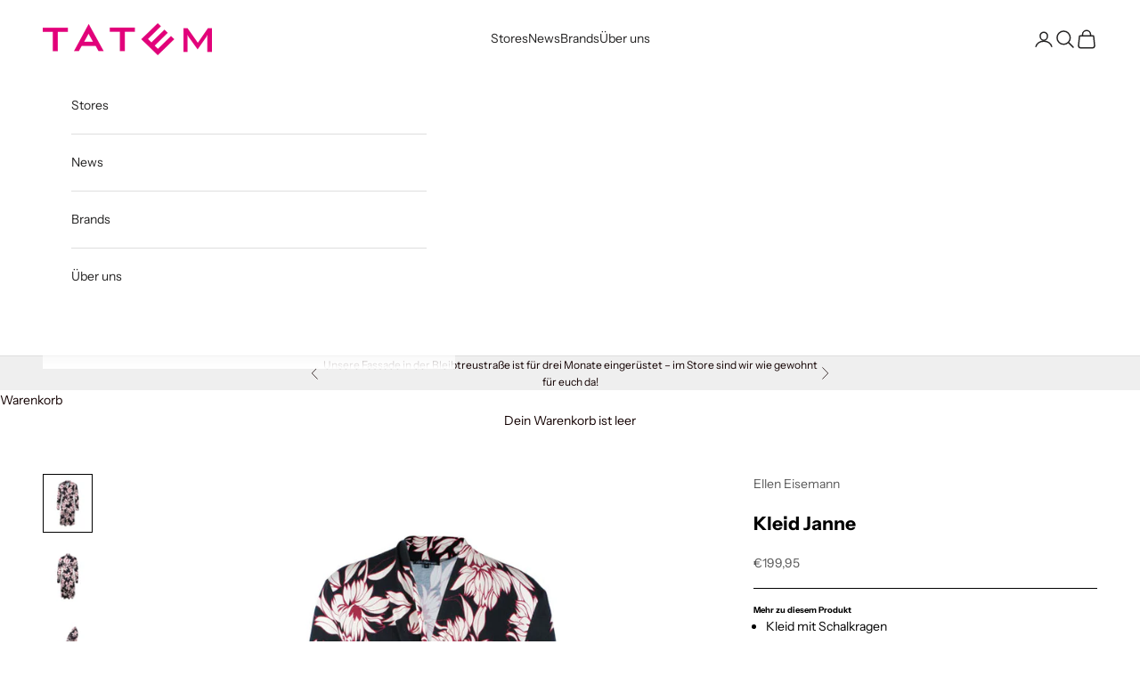

--- FILE ---
content_type: text/html; charset=utf-8
request_url: https://www.tatem.de/products/ellen-eisemann-kleid-janne-janne-193
body_size: 23644
content:
<!doctype html>

<html class="no-js" lang="de" dir="ltr">
  <head>
    <meta charset="utf-8">
    <meta name="viewport" content="width=device-width, initial-scale=1.0, height=device-height, minimum-scale=1.0, maximum-scale=5.0">

    <title>Ellen Eisemann - Kleid Janne</title><meta name="description" content="Dieses gemusterte Kleid ist von der Berliner Designerin ELLEN EISEMANN entworfen worden. Der schwarze Untergrund des Kleides wird mit einem Blumenmuster in creme und roten Farbtönen unterstützt. Das Kleid ist obenrum anschmiegsam geschnitten und der Rock ist in ausgestellter Form gefertigt. Mit einem Schalkragen ist das ELLEN EISEMANN Kleid Janne versehen und ein dekoratives Knoten-Detail ist an der Taille verarbeitet. Das Kleid im herbstlichen Look lässt sich prima zu einer langen Strickjacke stylen, dazu Leder Stiefeletten und einer Umhängetasche. Aber auch zur Lederjacke und Sneakern kommt das gemusterte Langarmkleid wunderbar zur Geltung."><link rel="canonical" href="https://www.tatem.de/products/ellen-eisemann-kleid-janne-janne-193"><link rel="preconnect" href="https://fonts.shopifycdn.com" crossorigin><link rel="preload" href="//www.tatem.de/cdn/fonts/instrument_sans/instrumentsans_n4.db86542ae5e1596dbdb28c279ae6c2086c4c5bfa.woff2" as="font" type="font/woff2" crossorigin><link rel="preload" href="//www.tatem.de/cdn/fonts/instrument_sans/instrumentsans_n4.db86542ae5e1596dbdb28c279ae6c2086c4c5bfa.woff2" as="font" type="font/woff2" crossorigin><script async crossorigin fetchpriority="high" src="/cdn/shopifycloud/importmap-polyfill/es-modules-shim.2.4.0.js"></script>
<script src="https://ajax.googleapis.com/ajax/libs/jquery/3.7.1/jquery.min.js"></script><meta property="og:type" content="product">
  <meta property="og:title" content="Kleid Janne">
  <meta property="product:price:amount" content="199,95">
  <meta property="product:price:currency" content="EUR"><meta property="og:image" content="http://www.tatem.de/cdn/shop/products/ee-kleider-kleid-janne-193-schwarz-hauptansicht_0.jpg?v=1614965717&width=2048">
  <meta property="og:image:secure_url" content="https://www.tatem.de/cdn/shop/products/ee-kleider-kleid-janne-193-schwarz-hauptansicht_0.jpg?v=1614965717&width=2048">
  <meta property="og:image:width" content="842">
  <meta property="og:image:height" content="1000"><meta property="og:description" content="Dieses gemusterte Kleid ist von der Berliner Designerin ELLEN EISEMANN entworfen worden. Der schwarze Untergrund des Kleides wird mit einem Blumenmuster in creme und roten Farbtönen unterstützt. Das Kleid ist obenrum anschmiegsam geschnitten und der Rock ist in ausgestellter Form gefertigt. Mit einem Schalkragen ist das ELLEN EISEMANN Kleid Janne versehen und ein dekoratives Knoten-Detail ist an der Taille verarbeitet. Das Kleid im herbstlichen Look lässt sich prima zu einer langen Strickjacke stylen, dazu Leder Stiefeletten und einer Umhängetasche. Aber auch zur Lederjacke und Sneakern kommt das gemusterte Langarmkleid wunderbar zur Geltung."><meta property="og:url" content="https://www.tatem.de/products/ellen-eisemann-kleid-janne-janne-193">
<meta property="og:site_name" content="TATEM"><meta name="twitter:card" content="summary"><meta name="twitter:title" content="Kleid Janne">
  <meta name="twitter:description" content=" Mehr zu diesem Produkt
Kleid mit Schalkragen
Blumenmuster
Knotendetail an Taille

Größenausfall: normal

Rückenlänge: 105cm bei Gr:M

Pflegehinweis: 30°C Pflegeleicht
BeschreibungDieses gemusterte Kleid ist von der Berliner Designerin ELLEN EISEMANN entworfen worden. Der schwarze Untergrund des Kleides wird mit einem Blumenmuster in creme und roten Farbtönen unterstützt. Das Kleid ist obenrum anschmiegsam geschnitten und der Rock ist in ausgestellter Form gefertigt. Mit einem Schalkragen ist das ELLEN EISEMANN Kleid Janne versehen und ein dekoratives Knoten-Detail ist an der Taille verarbeitet. Das Kleid im herbstlichen Look lässt sich prima zu einer langen Strickjacke stylen, dazu Leder Stiefeletten und einer Umhängetasche. Aber auch zur Lederjacke und Sneakern kommt das gemusterte Langarmkleid wunderbar zur Geltung."><meta name="twitter:image" content="https://www.tatem.de/cdn/shop/products/ee-kleider-kleid-janne-193-schwarz-hauptansicht_0.jpg?crop=center&height=1200&v=1614965717&width=1200">
  <meta name="twitter:image:alt" content="Kleid Janne | schwarz">
  <script type="application/ld+json">
  {
    "@context": "https://schema.org",
    "@type": "Product",
    "productID": 6112510181560,
    "offers": [{
          "@type": "Offer",
          "name": "schwarz \/ XS",
          "availability":"https://schema.org/OutOfStock",
          "price": 199.95,
          "priceCurrency": "EUR",
          "priceValidUntil": "2026-01-29","sku": "27667001","hasMerchantReturnPolicy": {
              "merchantReturnLink": "https:\/\/www.tatem.de\/policies\/refund-policy"
            },"shippingDetails": {
              "shippingSettingsLink": "https:\/\/www.tatem.de\/policies\/shipping-policy"
            },"url": "https://www.tatem.de/products/ellen-eisemann-kleid-janne-janne-193?variant=39283807125688"
        },
{
          "@type": "Offer",
          "name": "schwarz \/ S",
          "availability":"https://schema.org/OutOfStock",
          "price": 199.95,
          "priceCurrency": "EUR",
          "priceValidUntil": "2026-01-29","sku": "27667002","hasMerchantReturnPolicy": {
              "merchantReturnLink": "https:\/\/www.tatem.de\/policies\/refund-policy"
            },"shippingDetails": {
              "shippingSettingsLink": "https:\/\/www.tatem.de\/policies\/shipping-policy"
            },"url": "https://www.tatem.de/products/ellen-eisemann-kleid-janne-janne-193?variant=39283807158456"
        },
{
          "@type": "Offer",
          "name": "schwarz \/ M",
          "availability":"https://schema.org/OutOfStock",
          "price": 199.95,
          "priceCurrency": "EUR",
          "priceValidUntil": "2026-01-29","sku": "27667003","hasMerchantReturnPolicy": {
              "merchantReturnLink": "https:\/\/www.tatem.de\/policies\/refund-policy"
            },"shippingDetails": {
              "shippingSettingsLink": "https:\/\/www.tatem.de\/policies\/shipping-policy"
            },"url": "https://www.tatem.de/products/ellen-eisemann-kleid-janne-janne-193?variant=39283807191224"
        },
{
          "@type": "Offer",
          "name": "schwarz \/ L",
          "availability":"https://schema.org/OutOfStock",
          "price": 199.95,
          "priceCurrency": "EUR",
          "priceValidUntil": "2026-01-29","sku": "27667004","hasMerchantReturnPolicy": {
              "merchantReturnLink": "https:\/\/www.tatem.de\/policies\/refund-policy"
            },"shippingDetails": {
              "shippingSettingsLink": "https:\/\/www.tatem.de\/policies\/shipping-policy"
            },"url": "https://www.tatem.de/products/ellen-eisemann-kleid-janne-janne-193?variant=39283807223992"
        },
{
          "@type": "Offer",
          "name": "schwarz \/ XL",
          "availability":"https://schema.org/OutOfStock",
          "price": 199.95,
          "priceCurrency": "EUR",
          "priceValidUntil": "2026-01-29","sku": "27667005","hasMerchantReturnPolicy": {
              "merchantReturnLink": "https:\/\/www.tatem.de\/policies\/refund-policy"
            },"shippingDetails": {
              "shippingSettingsLink": "https:\/\/www.tatem.de\/policies\/shipping-policy"
            },"url": "https://www.tatem.de/products/ellen-eisemann-kleid-janne-janne-193?variant=39283807092920"
        }
],"brand": {
      "@type": "Brand",
      "name": "Ellen Eisemann"
    },
    "name": "Kleid Janne",
    "description": " Mehr zu diesem Produkt\nKleid mit Schalkragen\nBlumenmuster\nKnotendetail an Taille\n\nGrößenausfall: normal\n\nRückenlänge: 105cm bei Gr:M\n\nPflegehinweis: 30°C Pflegeleicht\nBeschreibungDieses gemusterte Kleid ist von der Berliner Designerin ELLEN EISEMANN entworfen worden. Der schwarze Untergrund des Kleides wird mit einem Blumenmuster in creme und roten Farbtönen unterstützt. Das Kleid ist obenrum anschmiegsam geschnitten und der Rock ist in ausgestellter Form gefertigt. Mit einem Schalkragen ist das ELLEN EISEMANN Kleid Janne versehen und ein dekoratives Knoten-Detail ist an der Taille verarbeitet. Das Kleid im herbstlichen Look lässt sich prima zu einer langen Strickjacke stylen, dazu Leder Stiefeletten und einer Umhängetasche. Aber auch zur Lederjacke und Sneakern kommt das gemusterte Langarmkleid wunderbar zur Geltung.",
    "category": "Kleider",
    "url": "https://www.tatem.de/products/ellen-eisemann-kleid-janne-janne-193",
    "sku": "27667001","weight": {
      "@type": "QuantitativeValue",
      "unitCode": "kg",
      "value": 0.0
      },"image": {
      "@type": "ImageObject",
      "url": "https://www.tatem.de/cdn/shop/products/ee-kleider-kleid-janne-193-schwarz-hauptansicht_0.jpg?v=1614965717&width=1024",
      "image": "https://www.tatem.de/cdn/shop/products/ee-kleider-kleid-janne-193-schwarz-hauptansicht_0.jpg?v=1614965717&width=1024",
      "name": "Kleid Janne | schwarz",
      "width": "1024",
      "height": "1024"
    }
  }
  </script>



  <script type="application/ld+json">
  {
    "@context": "https://schema.org",
    "@type": "BreadcrumbList",
  "itemListElement": [{
      "@type": "ListItem",
      "position": 1,
      "name": "Home",
      "item": "https://www.tatem.de"
    },{
          "@type": "ListItem",
          "position": 2,
          "name": "Kleid Janne",
          "item": "https://www.tatem.de/products/ellen-eisemann-kleid-janne-janne-193"
        }]
  }
  </script>

<style>/* Typography (heading) */
  @font-face {
  font-family: "Instrument Sans";
  font-weight: 400;
  font-style: normal;
  font-display: fallback;
  src: url("//www.tatem.de/cdn/fonts/instrument_sans/instrumentsans_n4.db86542ae5e1596dbdb28c279ae6c2086c4c5bfa.woff2") format("woff2"),
       url("//www.tatem.de/cdn/fonts/instrument_sans/instrumentsans_n4.510f1b081e58d08c30978f465518799851ef6d8b.woff") format("woff");
}

@font-face {
  font-family: "Instrument Sans";
  font-weight: 400;
  font-style: italic;
  font-display: fallback;
  src: url("//www.tatem.de/cdn/fonts/instrument_sans/instrumentsans_i4.028d3c3cd8d085648c808ceb20cd2fd1eb3560e5.woff2") format("woff2"),
       url("//www.tatem.de/cdn/fonts/instrument_sans/instrumentsans_i4.7e90d82df8dee29a99237cd19cc529d2206706a2.woff") format("woff");
}

/* Typography (body) */
  @font-face {
  font-family: "Instrument Sans";
  font-weight: 400;
  font-style: normal;
  font-display: fallback;
  src: url("//www.tatem.de/cdn/fonts/instrument_sans/instrumentsans_n4.db86542ae5e1596dbdb28c279ae6c2086c4c5bfa.woff2") format("woff2"),
       url("//www.tatem.de/cdn/fonts/instrument_sans/instrumentsans_n4.510f1b081e58d08c30978f465518799851ef6d8b.woff") format("woff");
}

@font-face {
  font-family: "Instrument Sans";
  font-weight: 400;
  font-style: italic;
  font-display: fallback;
  src: url("//www.tatem.de/cdn/fonts/instrument_sans/instrumentsans_i4.028d3c3cd8d085648c808ceb20cd2fd1eb3560e5.woff2") format("woff2"),
       url("//www.tatem.de/cdn/fonts/instrument_sans/instrumentsans_i4.7e90d82df8dee29a99237cd19cc529d2206706a2.woff") format("woff");
}

@font-face {
  font-family: "Instrument Sans";
  font-weight: 700;
  font-style: normal;
  font-display: fallback;
  src: url("//www.tatem.de/cdn/fonts/instrument_sans/instrumentsans_n7.e4ad9032e203f9a0977786c356573ced65a7419a.woff2") format("woff2"),
       url("//www.tatem.de/cdn/fonts/instrument_sans/instrumentsans_n7.b9e40f166fb7639074ba34738101a9d2990bb41a.woff") format("woff");
}

@font-face {
  font-family: "Instrument Sans";
  font-weight: 700;
  font-style: italic;
  font-display: fallback;
  src: url("//www.tatem.de/cdn/fonts/instrument_sans/instrumentsans_i7.d6063bb5d8f9cbf96eace9e8801697c54f363c6a.woff2") format("woff2"),
       url("//www.tatem.de/cdn/fonts/instrument_sans/instrumentsans_i7.ce33afe63f8198a3ac4261b826b560103542cd36.woff") format("woff");
}

:root {
    /* Container */
    --container-max-width: 100%;
    --container-xxs-max-width: 27.5rem; /* 440px */
    --container-xs-max-width: 42.5rem; /* 680px */
    --container-sm-max-width: 61.25rem; /* 980px */
    --container-md-max-width: 71.875rem; /* 1150px */
    --container-lg-max-width: 78.75rem; /* 1260px */
    --container-xl-max-width: 85rem; /* 1360px */
    --container-gutter: 1.25rem;

    --section-vertical-spacing: 2.5rem;
    --section-vertical-spacing-tight:2.5rem;

    --section-stack-gap:2.25rem;
    --section-stack-gap-tight:2.25rem;

    /* Form settings */
    --form-gap: 1.25rem; /* Gap between fieldset and submit button */
    --fieldset-gap: 1rem; /* Gap between each form input within a fieldset */
    --form-control-gap: 0.625rem; /* Gap between input and label (ignored for floating label) */
    --checkbox-control-gap: 0.75rem; /* Horizontal gap between checkbox and its associated label */
    --input-padding-block: 0.65rem; /* Vertical padding for input, textarea and native select */
    --input-padding-inline: 0.8rem; /* Horizontal padding for input, textarea and native select */
    --checkbox-size: 0.875rem; /* Size (width and height) for checkbox */

    /* Other sizes */
    --sticky-area-height: calc(var(--announcement-bar-is-sticky, 0) * var(--announcement-bar-height, 0px) + var(--header-is-sticky, 0) * var(--header-height, 0px));

    /* RTL support */
    --transform-logical-flip: 1;
    --transform-origin-start: left;
    --transform-origin-end: right;

    /**
     * ---------------------------------------------------------------------
     * TYPOGRAPHY
     * ---------------------------------------------------------------------
     */

    /* Font properties */
    --heading-font-family: "Instrument Sans", sans-serif;
    --heading-font-weight: 400;
    --heading-font-style: normal;
    --heading-text-transform: uppercase;
    --heading-letter-spacing: 0.18em;
    --text-font-family: "Instrument Sans", sans-serif;
    --text-font-weight: 400;
    --text-font-style: normal;
    --text-letter-spacing: 0.0em;
    --button-font: var(--text-font-style) var(--text-font-weight) var(--text-sm) / 1.65 var(--text-font-family);
    --button-text-transform: uppercase;
    --button-letter-spacing: 0.18em;

    /* Font sizes */--text-heading-size-factor: 1.2;
    --text-h1: max(0.6875rem, clamp(1.375rem, 1.146341463414634rem + 0.975609756097561vw, 2rem) * var(--text-heading-size-factor));
    --text-h2: max(0.6875rem, clamp(1.25rem, 1.0670731707317074rem + 0.7804878048780488vw, 1.75rem) * var(--text-heading-size-factor));
    --text-h3: max(0.6875rem, clamp(1.125rem, 1.0335365853658536rem + 0.3902439024390244vw, 1.375rem) * var(--text-heading-size-factor));
    --text-h4: max(0.6875rem, clamp(1rem, 0.9542682926829268rem + 0.1951219512195122vw, 1.125rem) * var(--text-heading-size-factor));
    --text-h5: calc(0.875rem * var(--text-heading-size-factor));
    --text-h6: calc(0.75rem * var(--text-heading-size-factor));

    --text-xs: 0.75rem;
    --text-sm: 0.8125rem;
    --text-base: 0.875rem;
    --text-lg: 1.0rem;
    --text-xl: 1.125rem;

    /* Rounded variables (used for border radius) */
    --rounded-full: 9999px;
    --button-border-radius: 3.75rem;
    --input-border-radius: 3.75rem;

    /* Box shadow */
    --shadow-sm: 0 2px 8px rgb(0 0 0 / 0.05);
    --shadow: 0 5px 15px rgb(0 0 0 / 0.05);
    --shadow-md: 0 5px 30px rgb(0 0 0 / 0.05);
    --shadow-block: px px px rgb(var(--text-primary) / 0.0);

    /**
     * ---------------------------------------------------------------------
     * OTHER
     * ---------------------------------------------------------------------
     */

    --checkmark-svg-url: url(//www.tatem.de/cdn/shop/t/73/assets/checkmark.svg?v=77552481021870063511738925992);
    --cursor-zoom-in-svg-url: url(//www.tatem.de/cdn/shop/t/73/assets/cursor-zoom-in.svg?v=91492747592715796321740559082);
  }

  [dir="rtl"]:root {
    /* RTL support */
    --transform-logical-flip: -1;
    --transform-origin-start: right;
    --transform-origin-end: left;
  }

  @media screen and (min-width: 700px) {
    :root {
      /* Typography (font size) */
      --text-xs: 0.75rem;
      --text-sm: 0.8125rem;
      --text-base: 0.875rem;
      --text-lg: 1.0rem;
      --text-xl: 1.25rem;

      /* Spacing settings */
      --container-gutter: 2rem;
    }
  }

  @media screen and (min-width: 1000px) {
    :root {
      /* Spacing settings */
      --container-gutter: 3rem;

      --section-vertical-spacing: 4rem;
      --section-vertical-spacing-tight: 4rem;

      --section-stack-gap:3rem;
      --section-stack-gap-tight:3rem;
    }
  }:root {/* Overlay used for modal */
    --page-overlay: 0 0 0 / 0.4;

    /* We use the first scheme background as default */
    --page-background: ;

    /* Product colors */
    --on-sale-text: 227 44 43;
    --on-sale-badge-background: 227 44 43;
    --on-sale-badge-text: 255 255 255;
    --sold-out-badge-background: 239 239 239;
    --sold-out-badge-text: 0 0 0 / 0.65;
    --custom-badge-background: 28 28 28;
    --custom-badge-text: 255 255 255;
    --star-color: 28 28 28;

    /* Status colors */
    --success-background: 212 227 203;
    --success-text: 48 122 7;
    --warning-background: 253 241 224;
    --warning-text: 237 138 0;
    --error-background: 243 204 204;
    --error-text: 203 43 43;
  }.color-scheme--scheme-1 {
      /* Color settings */--accent: 255 196 223;
      --text-color: 0 0 0;
      --background: 0 0 0 / 0.0;
      --background-without-opacity: 0 0 0;
      --background-gradient: ;--border-color: 0 0 0;/* Button colors */
      --button-background: 255 196 223;
      --button-text-color: 10 9 9;

      /* Circled buttons */
      --circle-button-background: 0 0 0;
      --circle-button-text-color: 255 255 255;
    }.shopify-section:has(.section-spacing.color-scheme--bg-3671eee015764974ee0aef1536023e0f) + .shopify-section:has(.section-spacing.color-scheme--bg-3671eee015764974ee0aef1536023e0f:not(.bordered-section)) .section-spacing {
      padding-block-start: 0;
    }.color-scheme--scheme-2 {
      /* Color settings */--accent: 0 0 0;
      --text-color: 35 34 34;
      --background: 255 255 255 / 1.0;
      --background-without-opacity: 255 255 255;
      --background-gradient: ;--border-color: 222 222 222;/* Button colors */
      --button-background: 0 0 0;
      --button-text-color: 0 0 0;

      /* Circled buttons */
      --circle-button-background: 255 255 255;
      --circle-button-text-color: 255 255 255;
    }.shopify-section:has(.section-spacing.color-scheme--bg-54922f2e920ba8346f6dc0fba343d673) + .shopify-section:has(.section-spacing.color-scheme--bg-54922f2e920ba8346f6dc0fba343d673:not(.bordered-section)) .section-spacing {
      padding-block-start: 0;
    }.color-scheme--scheme-3 {
      /* Color settings */--accent: 253 133 89;
      --text-color: 253 133 89;
      --background: 0 0 0 / 0.0;
      --background-without-opacity: 0 0 0;
      --background-gradient: ;--border-color: 253 133 89;/* Button colors */
      --button-background: 253 133 89;
      --button-text-color: 28 28 28;

      /* Circled buttons */
      --circle-button-background: 255 255 255;
      --circle-button-text-color: 28 28 28;
    }.shopify-section:has(.section-spacing.color-scheme--bg-3671eee015764974ee0aef1536023e0f) + .shopify-section:has(.section-spacing.color-scheme--bg-3671eee015764974ee0aef1536023e0f:not(.bordered-section)) .section-spacing {
      padding-block-start: 0;
    }.color-scheme--scheme-4 {
      /* Color settings */--accent: 182 71 23;
      --text-color: 182 71 23;
      --background: 0 0 0 / 0.0;
      --background-without-opacity: 0 0 0;
      --background-gradient: ;--border-color: 182 71 23;/* Button colors */
      --button-background: 182 71 23;
      --button-text-color: 255 255 255;

      /* Circled buttons */
      --circle-button-background: 254 235 235;
      --circle-button-text-color: 255 255 255;
    }.shopify-section:has(.section-spacing.color-scheme--bg-3671eee015764974ee0aef1536023e0f) + .shopify-section:has(.section-spacing.color-scheme--bg-3671eee015764974ee0aef1536023e0f:not(.bordered-section)) .section-spacing {
      padding-block-start: 0;
    }.color-scheme--scheme-f142dc91-d213-4589-af51-9cbc9c308b06 {
      /* Color settings */--accent: 10 9 9;
      --text-color: 0 0 0;
      --background: 0 0 0 / 1.0;
      --background-without-opacity: 0 0 0;
      --background-gradient: ;--border-color: 0 0 0;/* Button colors */
      --button-background: 10 9 9;
      --button-text-color: 253 253 253;

      /* Circled buttons */
      --circle-button-background: 255 255 255;
      --circle-button-text-color: 0 0 0;
    }.shopify-section:has(.section-spacing.color-scheme--bg-77e774e6cc4d94d6a32f6256f02d9552) + .shopify-section:has(.section-spacing.color-scheme--bg-77e774e6cc4d94d6a32f6256f02d9552:not(.bordered-section)) .section-spacing {
      padding-block-start: 0;
    }.color-scheme--scheme-bc8b537b-e4a1-422e-ab34-ec4e516df65b {
      /* Color settings */--accent: 28 28 28;
      --text-color: 118 76 76;
      --background: 252 236 236 / 1.0;
      --background-without-opacity: 252 236 236;
      --background-gradient: ;--border-color: 232 212 212;/* Button colors */
      --button-background: 28 28 28;
      --button-text-color: 255 255 255;

      /* Circled buttons */
      --circle-button-background: 255 255 255;
      --circle-button-text-color: 28 28 28;
    }.shopify-section:has(.section-spacing.color-scheme--bg-b97f3949ced42ba6640ee8e5202c11f7) + .shopify-section:has(.section-spacing.color-scheme--bg-b97f3949ced42ba6640ee8e5202c11f7:not(.bordered-section)) .section-spacing {
      padding-block-start: 0;
    }.color-scheme--scheme-18da6a1c-7887-48d3-ba87-3fefa2406ce5 {
      /* Color settings */--accent: 104 192 227;
      --text-color: 104 192 227;
      --background: 0 0 0 / 0.0;
      --background-without-opacity: 0 0 0;
      --background-gradient: ;--border-color: 104 192 227;/* Button colors */
      --button-background: 104 192 227;
      --button-text-color: 255 255 255;

      /* Circled buttons */
      --circle-button-background: 253 81 151;
      --circle-button-text-color: 254 247 247;
    }.shopify-section:has(.section-spacing.color-scheme--bg-3671eee015764974ee0aef1536023e0f) + .shopify-section:has(.section-spacing.color-scheme--bg-3671eee015764974ee0aef1536023e0f:not(.bordered-section)) .section-spacing {
      padding-block-start: 0;
    }.color-scheme--scheme-0a9357b6-3327-473e-b90c-16b443a9e167 {
      /* Color settings */--accent: 207 184 158;
      --text-color: 28 28 28;
      --background: 255 255 255 / 1.0;
      --background-without-opacity: 255 255 255;
      --background-gradient: ;--border-color: 221 221 221;/* Button colors */
      --button-background: 207 184 158;
      --button-text-color: 255 255 255;

      /* Circled buttons */
      --circle-button-background: 255 255 255;
      --circle-button-text-color: 28 28 28;
    }.shopify-section:has(.section-spacing.color-scheme--bg-54922f2e920ba8346f6dc0fba343d673) + .shopify-section:has(.section-spacing.color-scheme--bg-54922f2e920ba8346f6dc0fba343d673:not(.bordered-section)) .section-spacing {
      padding-block-start: 0;
    }.color-scheme--scheme-97174e66-38fd-477b-9f55-0b05f705ee7f {
      /* Color settings */--accent: 28 28 28;
      --text-color: 18 0 0;
      --background: 239 239 239 / 1.0;
      --background-without-opacity: 239 239 239;
      --background-gradient: ;--border-color: 206 203 203;/* Button colors */
      --button-background: 28 28 28;
      --button-text-color: 255 255 255;

      /* Circled buttons */
      --circle-button-background: 255 255 255;
      --circle-button-text-color: 28 28 28;
    }.shopify-section:has(.section-spacing.color-scheme--bg-609ecfcfee2f667ac6c12366fc6ece56) + .shopify-section:has(.section-spacing.color-scheme--bg-609ecfcfee2f667ac6c12366fc6ece56:not(.bordered-section)) .section-spacing {
      padding-block-start: 0;
    }.color-scheme--scheme-1c0ac84e-a36c-412d-b5f9-3b7637e9f008 {
      /* Color settings */--accent: 254 67 152;
      --text-color: 254 67 152;
      --background: 255 255 255 / 1.0;
      --background-without-opacity: 255 255 255;
      --background-gradient: ;--border-color: 255 227 240;/* Button colors */
      --button-background: 254 67 152;
      --button-text-color: 255 255 255;

      /* Circled buttons */
      --circle-button-background: 255 255 255;
      --circle-button-text-color: 255 255 255;
    }.shopify-section:has(.section-spacing.color-scheme--bg-54922f2e920ba8346f6dc0fba343d673) + .shopify-section:has(.section-spacing.color-scheme--bg-54922f2e920ba8346f6dc0fba343d673:not(.bordered-section)) .section-spacing {
      padding-block-start: 0;
    }.color-scheme--scheme-faf8d874-df08-405d-af2c-0147ed5c7b6e {
      /* Color settings */--accent: 18 0 0;
      --text-color: 18 0 0;
      --background: 255 255 255 / 1.0;
      --background-without-opacity: 255 255 255;
      --background-gradient: ;--border-color: 219 217 217;/* Button colors */
      --button-background: 18 0 0;
      --button-text-color: 255 255 255;

      /* Circled buttons */
      --circle-button-background: 255 255 255;
      --circle-button-text-color: 28 28 28;
    }.shopify-section:has(.section-spacing.color-scheme--bg-54922f2e920ba8346f6dc0fba343d673) + .shopify-section:has(.section-spacing.color-scheme--bg-54922f2e920ba8346f6dc0fba343d673:not(.bordered-section)) .section-spacing {
      padding-block-start: 0;
    }.color-scheme--scheme-552d2910-fe55-4473-952d-1f759a2a3579 {
      /* Color settings */--accent: 252 236 236;
      --text-color: 255 218 218;
      --background: 255 218 218 / 1.0;
      --background-without-opacity: 255 218 218;
      --background-gradient: ;--border-color: 255 218 218;/* Button colors */
      --button-background: 252 236 236;
      --button-text-color: 215 66 11;

      /* Circled buttons */
      --circle-button-background: 255 255 255;
      --circle-button-text-color: 255 25 25;
    }.shopify-section:has(.section-spacing.color-scheme--bg-8671190898ec265e5c996959a12d5145) + .shopify-section:has(.section-spacing.color-scheme--bg-8671190898ec265e5c996959a12d5145:not(.bordered-section)) .section-spacing {
      padding-block-start: 0;
    }.color-scheme--scheme-d51e23f2-511f-4ae9-861b-d797ade2b91a {
      /* Color settings */--accent: 28 28 28;
      --text-color: 28 28 28;
      --background: 239 239 239 / 1.0;
      --background-without-opacity: 239 239 239;
      --background-gradient: ;--border-color: 207 207 207;/* Button colors */
      --button-background: 28 28 28;
      --button-text-color: 255 255 255;

      /* Circled buttons */
      --circle-button-background: 255 255 255;
      --circle-button-text-color: 28 28 28;
    }.shopify-section:has(.section-spacing.color-scheme--bg-609ecfcfee2f667ac6c12366fc6ece56) + .shopify-section:has(.section-spacing.color-scheme--bg-609ecfcfee2f667ac6c12366fc6ece56:not(.bordered-section)) .section-spacing {
      padding-block-start: 0;
    }.color-scheme--scheme-350960a1-3062-4e32-97b4-fab3128e640d {
      /* Color settings */--accent: 171 159 94;
      --text-color: 171 159 94;
      --background: 38 37 37 / 1.0;
      --background-without-opacity: 38 37 37;
      --background-gradient: ;--border-color: 58 55 46;/* Button colors */
      --button-background: 171 159 94;
      --button-text-color: 26 26 26;

      /* Circled buttons */
      --circle-button-background: 171 159 94;
      --circle-button-text-color: 171 159 94;
    }.shopify-section:has(.section-spacing.color-scheme--bg-fd26e570ce11a8bb8c9be6524be6a26b) + .shopify-section:has(.section-spacing.color-scheme--bg-fd26e570ce11a8bb8c9be6524be6a26b:not(.bordered-section)) .section-spacing {
      padding-block-start: 0;
    }.color-scheme--scheme-8f744dea-eea2-4f92-afb5-779f98fdcd3b {
      /* Color settings */--accent: 147 210 210;
      --text-color: 245 241 182;
      --background: 239 234 253 / 1.0;
      --background-without-opacity: 239 234 253;
      --background-gradient: ;--border-color: 240 235 242;/* Button colors */
      --button-background: 147 210 210;
      --button-text-color: 255 255 255;

      /* Circled buttons */
      --circle-button-background: 255 255 255;
      --circle-button-text-color: 28 28 28;
    }.shopify-section:has(.section-spacing.color-scheme--bg-f598068a574abb804e2f4a1289c095c5) + .shopify-section:has(.section-spacing.color-scheme--bg-f598068a574abb804e2f4a1289c095c5:not(.bordered-section)) .section-spacing {
      padding-block-start: 0;
    }.color-scheme--scheme-827b6162-ab23-418d-8d62-1a64f93ea37a {
      /* Color settings */--accent: 255 255 255;
      --text-color: 255 255 255;
      --background: 0 0 0 / 0.0;
      --background-without-opacity: 0 0 0;
      --background-gradient: ;--border-color: 255 255 255;/* Button colors */
      --button-background: 255 255 255;
      --button-text-color: 28 28 28;

      /* Circled buttons */
      --circle-button-background: 255 255 255;
      --circle-button-text-color: 28 28 28;
    }.shopify-section:has(.section-spacing.color-scheme--bg-3671eee015764974ee0aef1536023e0f) + .shopify-section:has(.section-spacing.color-scheme--bg-3671eee015764974ee0aef1536023e0f:not(.bordered-section)) .section-spacing {
      padding-block-start: 0;
    }.color-scheme--scheme-5b95835d-3b3d-4012-bdc2-5f27d64bf866 {
      /* Color settings */--accent: 0 0 0;
      --text-color: 0 0 0;
      --background: 255 234 226 / 1.0;
      --background-without-opacity: 255 234 226;
      --background-gradient: ;--border-color: 217 199 192;/* Button colors */
      --button-background: 0 0 0;
      --button-text-color: 252 231 231;

      /* Circled buttons */
      --circle-button-background: 0 0 0;
      --circle-button-text-color: 0 0 0;
    }.shopify-section:has(.section-spacing.color-scheme--bg-10c1dbaa1901422708d0868a4874b908) + .shopify-section:has(.section-spacing.color-scheme--bg-10c1dbaa1901422708d0868a4874b908:not(.bordered-section)) .section-spacing {
      padding-block-start: 0;
    }.color-scheme--scheme-b47609fc-658d-45e4-a3d0-da3dd8a2a2e3 {
      /* Color settings */--accent: 75 29 8;
      --text-color: 75 29 8;
      --background: 0 0 0 / 0.0;
      --background-without-opacity: 0 0 0;
      --background-gradient: ;--border-color: 75 29 8;/* Button colors */
      --button-background: 75 29 8;
      --button-text-color: 255 255 255;

      /* Circled buttons */
      --circle-button-background: 255 255 255;
      --circle-button-text-color: 28 28 28;
    }.shopify-section:has(.section-spacing.color-scheme--bg-3671eee015764974ee0aef1536023e0f) + .shopify-section:has(.section-spacing.color-scheme--bg-3671eee015764974ee0aef1536023e0f:not(.bordered-section)) .section-spacing {
      padding-block-start: 0;
    }.color-scheme--scheme-4228e46f-6f1a-4c16-9351-3335a139253e {
      /* Color settings */--accent: 0 0 255;
      --text-color: 30 0 255;
      --background: 0 0 255 / 1.0;
      --background-without-opacity: 0 0 255;
      --background-gradient: ;--border-color: 5 0 255;/* Button colors */
      --button-background: 0 0 255;
      --button-text-color: 0 0 255;

      /* Circled buttons */
      --circle-button-background: 0 0 255;
      --circle-button-text-color: 28 28 28;
    }.shopify-section:has(.section-spacing.color-scheme--bg-7515b6c7081af86552f8ed478ef87bc5) + .shopify-section:has(.section-spacing.color-scheme--bg-7515b6c7081af86552f8ed478ef87bc5:not(.bordered-section)) .section-spacing {
      padding-block-start: 0;
    }.color-scheme--scheme-c9eaa7ba-8cf7-49ce-8060-c4f8454f98ac {
      /* Color settings */--accent: 86 57 30;
      --text-color: 86 57 30;
      --background: 57 54 49 / 1.0;
      --background-without-opacity: 57 54 49;
      --background-gradient: ;--border-color: 61 54 46;/* Button colors */
      --button-background: 86 57 30;
      --button-text-color: 255 255 255;

      /* Circled buttons */
      --circle-button-background: 255 255 255;
      --circle-button-text-color: 28 28 28;
    }.shopify-section:has(.section-spacing.color-scheme--bg-3bbb77dfc9eff734c034c5ea7c8620f5) + .shopify-section:has(.section-spacing.color-scheme--bg-3bbb77dfc9eff734c034c5ea7c8620f5:not(.bordered-section)) .section-spacing {
      padding-block-start: 0;
    }.color-scheme--scheme-7111d9cf-a064-4dfa-af8a-1c0a81551f81 {
      /* Color settings */--accent: 0 0 0;
      --text-color: 255 234 226;
      --background: 0 0 0 / 0.0;
      --background-without-opacity: 0 0 0;
      --background-gradient: ;--border-color: 255 234 226;/* Button colors */
      --button-background: 0 0 0;
      --button-text-color: 255 255 255;

      /* Circled buttons */
      --circle-button-background: 255 250 250;
      --circle-button-text-color: 245 245 245;
    }.shopify-section:has(.section-spacing.color-scheme--bg-3671eee015764974ee0aef1536023e0f) + .shopify-section:has(.section-spacing.color-scheme--bg-3671eee015764974ee0aef1536023e0f:not(.bordered-section)) .section-spacing {
      padding-block-start: 0;
    }.color-scheme--dialog {
      /* Color settings */--accent: 18 0 0;
      --text-color: 18 0 0;
      --background: 255 255 255 / 1.0;
      --background-without-opacity: 255 255 255;
      --background-gradient: ;--border-color: 219 217 217;/* Button colors */
      --button-background: 18 0 0;
      --button-text-color: 255 255 255;

      /* Circled buttons */
      --circle-button-background: 255 255 255;
      --circle-button-text-color: 28 28 28;
    }
</style><script>
  document.documentElement.classList.replace('no-js', 'js');

  // This allows to expose several variables to the global scope, to be used in scripts
  window.themeVariables = {
    settings: {
      showPageTransition: false,
      pageType: "product",
      moneyFormat: "€{{amount_with_comma_separator}}",
      moneyWithCurrencyFormat: "€{{amount_with_comma_separator}} EUR",
      currencyCodeEnabled: false,
      cartType: "drawer",
      staggerMenuApparition: true
    },

    strings: {
      addToCartButton: "In den Warenkorb",
      soldOutButton: "Ausverkauft",
      preOrderButton: "Vorbestellen",
      unavailableButton: "Nicht verfügbar",
      addedToCart: "Zum Warenkorb hinzugefügt!",
      closeGallery: "Galerie schließen",
      zoomGallery: "Bild vergrößern",
      errorGallery: "Bild kann nicht geladen werden",
      soldOutBadge: "Ausverkauft",
      discountBadge: "Spare @@",
      sku: "SKU:",
      shippingEstimatorNoResults: "Tut uns leid, aber wir verschicken leider nicht an deine Adresse.",
      shippingEstimatorOneResult: "Für deine Adresse gibt es einen Versandtarif:",
      shippingEstimatorMultipleResults: "Für deine Adresse gibt es mehrere Versandtarife:",
      shippingEstimatorError: "Beim Berechnen der Versandkosten ist ein Fehler aufgetreten:",
      next: "Vor",
      previous: "Zurück"
    },

    mediaQueries: {
      'sm': 'screen and (min-width: 700px)',
      'md': 'screen and (min-width: 1000px)',
      'lg': 'screen and (min-width: 1150px)',
      'xl': 'screen and (min-width: 1400px)',
      '2xl': 'screen and (min-width: 1600px)',
      'sm-max': 'screen and (max-width: 699px)',
      'md-max': 'screen and (max-width: 999px)',
      'lg-max': 'screen and (max-width: 1149px)',
      'xl-max': 'screen and (max-width: 1399px)',
      '2xl-max': 'screen and (max-width: 1599px)',
      'motion-safe': '(prefers-reduced-motion: no-preference)',
      'motion-reduce': '(prefers-reduced-motion: reduce)',
      'supports-hover': 'screen and (pointer: fine)',
      'supports-touch': 'screen and (hover: none)'
    }
  };</script><script>
      if (!(HTMLScriptElement.supports && HTMLScriptElement.supports('importmap'))) {
        const importMapPolyfill = document.createElement('script');
        importMapPolyfill.async = true;
        importMapPolyfill.src = "//www.tatem.de/cdn/shop/t/73/assets/es-module-shims.min.js?v=46445230004644522171738081853";

        document.head.appendChild(importMapPolyfill);
      }
    </script>

    <script type="importmap">{
        "imports": {
          "vendor": "//www.tatem.de/cdn/shop/t/73/assets/vendor.min.js?v=180270185114800816751738081853",
          "theme": "//www.tatem.de/cdn/shop/t/73/assets/theme.js?v=72592098415636045991738081853",
          "photoswipe": "//www.tatem.de/cdn/shop/t/73/assets/photoswipe.min.js?v=455721481654031911738081853"
        }
      }
    </script>

    <script type="module" src="//www.tatem.de/cdn/shop/t/73/assets/vendor.min.js?v=180270185114800816751738081853"></script>
    <script type="module" src="//www.tatem.de/cdn/shop/t/73/assets/theme.js?v=72592098415636045991738081853"></script>
    <script type="module" src="//www.tatem.de/cdn/shop/t/73/assets/custom.js?v=79404167864304140791738081853"></script>

    <script>window.performance && window.performance.mark && window.performance.mark('shopify.content_for_header.start');</script><meta name="google-site-verification" content="8ScwHMx4xqK3PfR9JBjseClyDPsbF8jxOQX9hiF-7pA">
<meta id="shopify-digital-wallet" name="shopify-digital-wallet" content="/51038585016/digital_wallets/dialog">
<meta name="shopify-checkout-api-token" content="3be630dc1757d884d1d58c6195c87d1a">
<meta id="in-context-paypal-metadata" data-shop-id="51038585016" data-venmo-supported="false" data-environment="production" data-locale="de_DE" data-paypal-v4="true" data-currency="EUR">
<link rel="alternate" type="application/json+oembed" href="https://www.tatem.de/products/ellen-eisemann-kleid-janne-janne-193.oembed">
<script async="async" src="/checkouts/internal/preloads.js?locale=de-DE"></script>
<link rel="preconnect" href="https://shop.app" crossorigin="anonymous">
<script async="async" src="https://shop.app/checkouts/internal/preloads.js?locale=de-DE&shop_id=51038585016" crossorigin="anonymous"></script>
<script id="apple-pay-shop-capabilities" type="application/json">{"shopId":51038585016,"countryCode":"DE","currencyCode":"EUR","merchantCapabilities":["supports3DS"],"merchantId":"gid:\/\/shopify\/Shop\/51038585016","merchantName":"TATEM","requiredBillingContactFields":["postalAddress","email"],"requiredShippingContactFields":["postalAddress","email"],"shippingType":"shipping","supportedNetworks":["visa","maestro","masterCard","amex"],"total":{"type":"pending","label":"TATEM","amount":"1.00"},"shopifyPaymentsEnabled":true,"supportsSubscriptions":true}</script>
<script id="shopify-features" type="application/json">{"accessToken":"3be630dc1757d884d1d58c6195c87d1a","betas":["rich-media-storefront-analytics"],"domain":"www.tatem.de","predictiveSearch":true,"shopId":51038585016,"locale":"de"}</script>
<script>var Shopify = Shopify || {};
Shopify.shop = "tatem-fashion.myshopify.com";
Shopify.locale = "de";
Shopify.currency = {"active":"EUR","rate":"1.0"};
Shopify.country = "DE";
Shopify.theme = {"name":"Kopie von SEPTEMBER 2024_tatem_v2\/main","id":160019349771,"schema_name":"Prestige","schema_version":"8.3.0","theme_store_id":null,"role":"main"};
Shopify.theme.handle = "null";
Shopify.theme.style = {"id":null,"handle":null};
Shopify.cdnHost = "www.tatem.de/cdn";
Shopify.routes = Shopify.routes || {};
Shopify.routes.root = "/";</script>
<script type="module">!function(o){(o.Shopify=o.Shopify||{}).modules=!0}(window);</script>
<script>!function(o){function n(){var o=[];function n(){o.push(Array.prototype.slice.apply(arguments))}return n.q=o,n}var t=o.Shopify=o.Shopify||{};t.loadFeatures=n(),t.autoloadFeatures=n()}(window);</script>
<script>
  window.ShopifyPay = window.ShopifyPay || {};
  window.ShopifyPay.apiHost = "shop.app\/pay";
  window.ShopifyPay.redirectState = null;
</script>
<script id="shop-js-analytics" type="application/json">{"pageType":"product"}</script>
<script defer="defer" async type="module" src="//www.tatem.de/cdn/shopifycloud/shop-js/modules/v2/client.init-shop-cart-sync_HUjMWWU5.de.esm.js"></script>
<script defer="defer" async type="module" src="//www.tatem.de/cdn/shopifycloud/shop-js/modules/v2/chunk.common_QpfDqRK1.esm.js"></script>
<script type="module">
  await import("//www.tatem.de/cdn/shopifycloud/shop-js/modules/v2/client.init-shop-cart-sync_HUjMWWU5.de.esm.js");
await import("//www.tatem.de/cdn/shopifycloud/shop-js/modules/v2/chunk.common_QpfDqRK1.esm.js");

  window.Shopify.SignInWithShop?.initShopCartSync?.({"fedCMEnabled":true,"windoidEnabled":true});

</script>
<script>
  window.Shopify = window.Shopify || {};
  if (!window.Shopify.featureAssets) window.Shopify.featureAssets = {};
  window.Shopify.featureAssets['shop-js'] = {"shop-cart-sync":["modules/v2/client.shop-cart-sync_ByUgVWtJ.de.esm.js","modules/v2/chunk.common_QpfDqRK1.esm.js"],"init-fed-cm":["modules/v2/client.init-fed-cm_CVqhkk-1.de.esm.js","modules/v2/chunk.common_QpfDqRK1.esm.js"],"shop-button":["modules/v2/client.shop-button_B0pFlqys.de.esm.js","modules/v2/chunk.common_QpfDqRK1.esm.js"],"shop-cash-offers":["modules/v2/client.shop-cash-offers_CaaeZ5wd.de.esm.js","modules/v2/chunk.common_QpfDqRK1.esm.js","modules/v2/chunk.modal_CS8dP9kO.esm.js"],"init-windoid":["modules/v2/client.init-windoid_B-gyVqfY.de.esm.js","modules/v2/chunk.common_QpfDqRK1.esm.js"],"shop-toast-manager":["modules/v2/client.shop-toast-manager_DgTeluS3.de.esm.js","modules/v2/chunk.common_QpfDqRK1.esm.js"],"init-shop-email-lookup-coordinator":["modules/v2/client.init-shop-email-lookup-coordinator_C5I212n4.de.esm.js","modules/v2/chunk.common_QpfDqRK1.esm.js"],"init-shop-cart-sync":["modules/v2/client.init-shop-cart-sync_HUjMWWU5.de.esm.js","modules/v2/chunk.common_QpfDqRK1.esm.js"],"avatar":["modules/v2/client.avatar_BTnouDA3.de.esm.js"],"pay-button":["modules/v2/client.pay-button_CJaF-UDc.de.esm.js","modules/v2/chunk.common_QpfDqRK1.esm.js"],"init-customer-accounts":["modules/v2/client.init-customer-accounts_BI_wUvuR.de.esm.js","modules/v2/client.shop-login-button_DTPR4l75.de.esm.js","modules/v2/chunk.common_QpfDqRK1.esm.js","modules/v2/chunk.modal_CS8dP9kO.esm.js"],"init-shop-for-new-customer-accounts":["modules/v2/client.init-shop-for-new-customer-accounts_C4qR5Wl-.de.esm.js","modules/v2/client.shop-login-button_DTPR4l75.de.esm.js","modules/v2/chunk.common_QpfDqRK1.esm.js","modules/v2/chunk.modal_CS8dP9kO.esm.js"],"shop-login-button":["modules/v2/client.shop-login-button_DTPR4l75.de.esm.js","modules/v2/chunk.common_QpfDqRK1.esm.js","modules/v2/chunk.modal_CS8dP9kO.esm.js"],"init-customer-accounts-sign-up":["modules/v2/client.init-customer-accounts-sign-up_SG5gYFpP.de.esm.js","modules/v2/client.shop-login-button_DTPR4l75.de.esm.js","modules/v2/chunk.common_QpfDqRK1.esm.js","modules/v2/chunk.modal_CS8dP9kO.esm.js"],"shop-follow-button":["modules/v2/client.shop-follow-button_CmMsyvrH.de.esm.js","modules/v2/chunk.common_QpfDqRK1.esm.js","modules/v2/chunk.modal_CS8dP9kO.esm.js"],"checkout-modal":["modules/v2/client.checkout-modal_tfCxQqrq.de.esm.js","modules/v2/chunk.common_QpfDqRK1.esm.js","modules/v2/chunk.modal_CS8dP9kO.esm.js"],"lead-capture":["modules/v2/client.lead-capture_Ccz5Zm6k.de.esm.js","modules/v2/chunk.common_QpfDqRK1.esm.js","modules/v2/chunk.modal_CS8dP9kO.esm.js"],"shop-login":["modules/v2/client.shop-login_BfivnucW.de.esm.js","modules/v2/chunk.common_QpfDqRK1.esm.js","modules/v2/chunk.modal_CS8dP9kO.esm.js"],"payment-terms":["modules/v2/client.payment-terms_D2Mn0eFV.de.esm.js","modules/v2/chunk.common_QpfDqRK1.esm.js","modules/v2/chunk.modal_CS8dP9kO.esm.js"]};
</script>
<script>(function() {
  var isLoaded = false;
  function asyncLoad() {
    if (isLoaded) return;
    isLoaded = true;
    var urls = ["https:\/\/storage.nfcube.com\/instafeed-1828a4ee33371aff61c69c9786afc256.js?shop=tatem-fashion.myshopify.com"];
    for (var i = 0; i < urls.length; i++) {
      var s = document.createElement('script');
      s.type = 'text/javascript';
      s.async = true;
      s.src = urls[i];
      var x = document.getElementsByTagName('script')[0];
      x.parentNode.insertBefore(s, x);
    }
  };
  if(window.attachEvent) {
    window.attachEvent('onload', asyncLoad);
  } else {
    window.addEventListener('load', asyncLoad, false);
  }
})();</script>
<script id="__st">var __st={"a":51038585016,"offset":3600,"reqid":"a391f224-5f7a-4af5-b5d1-955504939394-1768810197","pageurl":"www.tatem.de\/products\/ellen-eisemann-kleid-janne-janne-193","u":"8d268207c3ad","p":"product","rtyp":"product","rid":6112510181560};</script>
<script>window.ShopifyPaypalV4VisibilityTracking = true;</script>
<script id="captcha-bootstrap">!function(){'use strict';const t='contact',e='account',n='new_comment',o=[[t,t],['blogs',n],['comments',n],[t,'customer']],c=[[e,'customer_login'],[e,'guest_login'],[e,'recover_customer_password'],[e,'create_customer']],r=t=>t.map((([t,e])=>`form[action*='/${t}']:not([data-nocaptcha='true']) input[name='form_type'][value='${e}']`)).join(','),a=t=>()=>t?[...document.querySelectorAll(t)].map((t=>t.form)):[];function s(){const t=[...o],e=r(t);return a(e)}const i='password',u='form_key',d=['recaptcha-v3-token','g-recaptcha-response','h-captcha-response',i],f=()=>{try{return window.sessionStorage}catch{return}},m='__shopify_v',_=t=>t.elements[u];function p(t,e,n=!1){try{const o=window.sessionStorage,c=JSON.parse(o.getItem(e)),{data:r}=function(t){const{data:e,action:n}=t;return t[m]||n?{data:e,action:n}:{data:t,action:n}}(c);for(const[e,n]of Object.entries(r))t.elements[e]&&(t.elements[e].value=n);n&&o.removeItem(e)}catch(o){console.error('form repopulation failed',{error:o})}}const l='form_type',E='cptcha';function T(t){t.dataset[E]=!0}const w=window,h=w.document,L='Shopify',v='ce_forms',y='captcha';let A=!1;((t,e)=>{const n=(g='f06e6c50-85a8-45c8-87d0-21a2b65856fe',I='https://cdn.shopify.com/shopifycloud/storefront-forms-hcaptcha/ce_storefront_forms_captcha_hcaptcha.v1.5.2.iife.js',D={infoText:'Durch hCaptcha geschützt',privacyText:'Datenschutz',termsText:'Allgemeine Geschäftsbedingungen'},(t,e,n)=>{const o=w[L][v],c=o.bindForm;if(c)return c(t,g,e,D).then(n);var r;o.q.push([[t,g,e,D],n]),r=I,A||(h.body.append(Object.assign(h.createElement('script'),{id:'captcha-provider',async:!0,src:r})),A=!0)});var g,I,D;w[L]=w[L]||{},w[L][v]=w[L][v]||{},w[L][v].q=[],w[L][y]=w[L][y]||{},w[L][y].protect=function(t,e){n(t,void 0,e),T(t)},Object.freeze(w[L][y]),function(t,e,n,w,h,L){const[v,y,A,g]=function(t,e,n){const i=e?o:[],u=t?c:[],d=[...i,...u],f=r(d),m=r(i),_=r(d.filter((([t,e])=>n.includes(e))));return[a(f),a(m),a(_),s()]}(w,h,L),I=t=>{const e=t.target;return e instanceof HTMLFormElement?e:e&&e.form},D=t=>v().includes(t);t.addEventListener('submit',(t=>{const e=I(t);if(!e)return;const n=D(e)&&!e.dataset.hcaptchaBound&&!e.dataset.recaptchaBound,o=_(e),c=g().includes(e)&&(!o||!o.value);(n||c)&&t.preventDefault(),c&&!n&&(function(t){try{if(!f())return;!function(t){const e=f();if(!e)return;const n=_(t);if(!n)return;const o=n.value;o&&e.removeItem(o)}(t);const e=Array.from(Array(32),(()=>Math.random().toString(36)[2])).join('');!function(t,e){_(t)||t.append(Object.assign(document.createElement('input'),{type:'hidden',name:u})),t.elements[u].value=e}(t,e),function(t,e){const n=f();if(!n)return;const o=[...t.querySelectorAll(`input[type='${i}']`)].map((({name:t})=>t)),c=[...d,...o],r={};for(const[a,s]of new FormData(t).entries())c.includes(a)||(r[a]=s);n.setItem(e,JSON.stringify({[m]:1,action:t.action,data:r}))}(t,e)}catch(e){console.error('failed to persist form',e)}}(e),e.submit())}));const S=(t,e)=>{t&&!t.dataset[E]&&(n(t,e.some((e=>e===t))),T(t))};for(const o of['focusin','change'])t.addEventListener(o,(t=>{const e=I(t);D(e)&&S(e,y())}));const B=e.get('form_key'),M=e.get(l),P=B&&M;t.addEventListener('DOMContentLoaded',(()=>{const t=y();if(P)for(const e of t)e.elements[l].value===M&&p(e,B);[...new Set([...A(),...v().filter((t=>'true'===t.dataset.shopifyCaptcha))])].forEach((e=>S(e,t)))}))}(h,new URLSearchParams(w.location.search),n,t,e,['guest_login'])})(!0,!0)}();</script>
<script integrity="sha256-4kQ18oKyAcykRKYeNunJcIwy7WH5gtpwJnB7kiuLZ1E=" data-source-attribution="shopify.loadfeatures" defer="defer" src="//www.tatem.de/cdn/shopifycloud/storefront/assets/storefront/load_feature-a0a9edcb.js" crossorigin="anonymous"></script>
<script crossorigin="anonymous" defer="defer" src="//www.tatem.de/cdn/shopifycloud/storefront/assets/shopify_pay/storefront-65b4c6d7.js?v=20250812"></script>
<script data-source-attribution="shopify.dynamic_checkout.dynamic.init">var Shopify=Shopify||{};Shopify.PaymentButton=Shopify.PaymentButton||{isStorefrontPortableWallets:!0,init:function(){window.Shopify.PaymentButton.init=function(){};var t=document.createElement("script");t.src="https://www.tatem.de/cdn/shopifycloud/portable-wallets/latest/portable-wallets.de.js",t.type="module",document.head.appendChild(t)}};
</script>
<script data-source-attribution="shopify.dynamic_checkout.buyer_consent">
  function portableWalletsHideBuyerConsent(e){var t=document.getElementById("shopify-buyer-consent"),n=document.getElementById("shopify-subscription-policy-button");t&&n&&(t.classList.add("hidden"),t.setAttribute("aria-hidden","true"),n.removeEventListener("click",e))}function portableWalletsShowBuyerConsent(e){var t=document.getElementById("shopify-buyer-consent"),n=document.getElementById("shopify-subscription-policy-button");t&&n&&(t.classList.remove("hidden"),t.removeAttribute("aria-hidden"),n.addEventListener("click",e))}window.Shopify?.PaymentButton&&(window.Shopify.PaymentButton.hideBuyerConsent=portableWalletsHideBuyerConsent,window.Shopify.PaymentButton.showBuyerConsent=portableWalletsShowBuyerConsent);
</script>
<script data-source-attribution="shopify.dynamic_checkout.cart.bootstrap">document.addEventListener("DOMContentLoaded",(function(){function t(){return document.querySelector("shopify-accelerated-checkout-cart, shopify-accelerated-checkout")}if(t())Shopify.PaymentButton.init();else{new MutationObserver((function(e,n){t()&&(Shopify.PaymentButton.init(),n.disconnect())})).observe(document.body,{childList:!0,subtree:!0})}}));
</script>
<script id='scb4127' type='text/javascript' async='' src='https://www.tatem.de/cdn/shopifycloud/privacy-banner/storefront-banner.js'></script><link id="shopify-accelerated-checkout-styles" rel="stylesheet" media="screen" href="https://www.tatem.de/cdn/shopifycloud/portable-wallets/latest/accelerated-checkout-backwards-compat.css" crossorigin="anonymous">
<style id="shopify-accelerated-checkout-cart">
        #shopify-buyer-consent {
  margin-top: 1em;
  display: inline-block;
  width: 100%;
}

#shopify-buyer-consent.hidden {
  display: none;
}

#shopify-subscription-policy-button {
  background: none;
  border: none;
  padding: 0;
  text-decoration: underline;
  font-size: inherit;
  cursor: pointer;
}

#shopify-subscription-policy-button::before {
  box-shadow: none;
}

      </style>

<script>window.performance && window.performance.mark && window.performance.mark('shopify.content_for_header.end');</script>
<link href="//www.tatem.de/cdn/shop/t/73/assets/theme.css?v=154907259192436341541738081853" rel="stylesheet" type="text/css" media="all" /><link href="//www.tatem.de/cdn/shop/t/73/assets/custom.css?v=142657292992133493991738081853" rel="stylesheet" type="text/css" media="all" /><script src="https://cdn.shopify.com/extensions/019b8d54-2388-79d8-becc-d32a3afe2c7a/omnisend-50/assets/omnisend-in-shop.js" type="text/javascript" defer="defer"></script>
<link href="https://monorail-edge.shopifysvc.com" rel="dns-prefetch">
<script>(function(){if ("sendBeacon" in navigator && "performance" in window) {try {var session_token_from_headers = performance.getEntriesByType('navigation')[0].serverTiming.find(x => x.name == '_s').description;} catch {var session_token_from_headers = undefined;}var session_cookie_matches = document.cookie.match(/_shopify_s=([^;]*)/);var session_token_from_cookie = session_cookie_matches && session_cookie_matches.length === 2 ? session_cookie_matches[1] : "";var session_token = session_token_from_headers || session_token_from_cookie || "";function handle_abandonment_event(e) {var entries = performance.getEntries().filter(function(entry) {return /monorail-edge.shopifysvc.com/.test(entry.name);});if (!window.abandonment_tracked && entries.length === 0) {window.abandonment_tracked = true;var currentMs = Date.now();var navigation_start = performance.timing.navigationStart;var payload = {shop_id: 51038585016,url: window.location.href,navigation_start,duration: currentMs - navigation_start,session_token,page_type: "product"};window.navigator.sendBeacon("https://monorail-edge.shopifysvc.com/v1/produce", JSON.stringify({schema_id: "online_store_buyer_site_abandonment/1.1",payload: payload,metadata: {event_created_at_ms: currentMs,event_sent_at_ms: currentMs}}));}}window.addEventListener('pagehide', handle_abandonment_event);}}());</script>
<script id="web-pixels-manager-setup">(function e(e,d,r,n,o){if(void 0===o&&(o={}),!Boolean(null===(a=null===(i=window.Shopify)||void 0===i?void 0:i.analytics)||void 0===a?void 0:a.replayQueue)){var i,a;window.Shopify=window.Shopify||{};var t=window.Shopify;t.analytics=t.analytics||{};var s=t.analytics;s.replayQueue=[],s.publish=function(e,d,r){return s.replayQueue.push([e,d,r]),!0};try{self.performance.mark("wpm:start")}catch(e){}var l=function(){var e={modern:/Edge?\/(1{2}[4-9]|1[2-9]\d|[2-9]\d{2}|\d{4,})\.\d+(\.\d+|)|Firefox\/(1{2}[4-9]|1[2-9]\d|[2-9]\d{2}|\d{4,})\.\d+(\.\d+|)|Chrom(ium|e)\/(9{2}|\d{3,})\.\d+(\.\d+|)|(Maci|X1{2}).+ Version\/(15\.\d+|(1[6-9]|[2-9]\d|\d{3,})\.\d+)([,.]\d+|)( \(\w+\)|)( Mobile\/\w+|) Safari\/|Chrome.+OPR\/(9{2}|\d{3,})\.\d+\.\d+|(CPU[ +]OS|iPhone[ +]OS|CPU[ +]iPhone|CPU IPhone OS|CPU iPad OS)[ +]+(15[._]\d+|(1[6-9]|[2-9]\d|\d{3,})[._]\d+)([._]\d+|)|Android:?[ /-](13[3-9]|1[4-9]\d|[2-9]\d{2}|\d{4,})(\.\d+|)(\.\d+|)|Android.+Firefox\/(13[5-9]|1[4-9]\d|[2-9]\d{2}|\d{4,})\.\d+(\.\d+|)|Android.+Chrom(ium|e)\/(13[3-9]|1[4-9]\d|[2-9]\d{2}|\d{4,})\.\d+(\.\d+|)|SamsungBrowser\/([2-9]\d|\d{3,})\.\d+/,legacy:/Edge?\/(1[6-9]|[2-9]\d|\d{3,})\.\d+(\.\d+|)|Firefox\/(5[4-9]|[6-9]\d|\d{3,})\.\d+(\.\d+|)|Chrom(ium|e)\/(5[1-9]|[6-9]\d|\d{3,})\.\d+(\.\d+|)([\d.]+$|.*Safari\/(?![\d.]+ Edge\/[\d.]+$))|(Maci|X1{2}).+ Version\/(10\.\d+|(1[1-9]|[2-9]\d|\d{3,})\.\d+)([,.]\d+|)( \(\w+\)|)( Mobile\/\w+|) Safari\/|Chrome.+OPR\/(3[89]|[4-9]\d|\d{3,})\.\d+\.\d+|(CPU[ +]OS|iPhone[ +]OS|CPU[ +]iPhone|CPU IPhone OS|CPU iPad OS)[ +]+(10[._]\d+|(1[1-9]|[2-9]\d|\d{3,})[._]\d+)([._]\d+|)|Android:?[ /-](13[3-9]|1[4-9]\d|[2-9]\d{2}|\d{4,})(\.\d+|)(\.\d+|)|Mobile Safari.+OPR\/([89]\d|\d{3,})\.\d+\.\d+|Android.+Firefox\/(13[5-9]|1[4-9]\d|[2-9]\d{2}|\d{4,})\.\d+(\.\d+|)|Android.+Chrom(ium|e)\/(13[3-9]|1[4-9]\d|[2-9]\d{2}|\d{4,})\.\d+(\.\d+|)|Android.+(UC? ?Browser|UCWEB|U3)[ /]?(15\.([5-9]|\d{2,})|(1[6-9]|[2-9]\d|\d{3,})\.\d+)\.\d+|SamsungBrowser\/(5\.\d+|([6-9]|\d{2,})\.\d+)|Android.+MQ{2}Browser\/(14(\.(9|\d{2,})|)|(1[5-9]|[2-9]\d|\d{3,})(\.\d+|))(\.\d+|)|K[Aa][Ii]OS\/(3\.\d+|([4-9]|\d{2,})\.\d+)(\.\d+|)/},d=e.modern,r=e.legacy,n=navigator.userAgent;return n.match(d)?"modern":n.match(r)?"legacy":"unknown"}(),u="modern"===l?"modern":"legacy",c=(null!=n?n:{modern:"",legacy:""})[u],f=function(e){return[e.baseUrl,"/wpm","/b",e.hashVersion,"modern"===e.buildTarget?"m":"l",".js"].join("")}({baseUrl:d,hashVersion:r,buildTarget:u}),m=function(e){var d=e.version,r=e.bundleTarget,n=e.surface,o=e.pageUrl,i=e.monorailEndpoint;return{emit:function(e){var a=e.status,t=e.errorMsg,s=(new Date).getTime(),l=JSON.stringify({metadata:{event_sent_at_ms:s},events:[{schema_id:"web_pixels_manager_load/3.1",payload:{version:d,bundle_target:r,page_url:o,status:a,surface:n,error_msg:t},metadata:{event_created_at_ms:s}}]});if(!i)return console&&console.warn&&console.warn("[Web Pixels Manager] No Monorail endpoint provided, skipping logging."),!1;try{return self.navigator.sendBeacon.bind(self.navigator)(i,l)}catch(e){}var u=new XMLHttpRequest;try{return u.open("POST",i,!0),u.setRequestHeader("Content-Type","text/plain"),u.send(l),!0}catch(e){return console&&console.warn&&console.warn("[Web Pixels Manager] Got an unhandled error while logging to Monorail."),!1}}}}({version:r,bundleTarget:l,surface:e.surface,pageUrl:self.location.href,monorailEndpoint:e.monorailEndpoint});try{o.browserTarget=l,function(e){var d=e.src,r=e.async,n=void 0===r||r,o=e.onload,i=e.onerror,a=e.sri,t=e.scriptDataAttributes,s=void 0===t?{}:t,l=document.createElement("script"),u=document.querySelector("head"),c=document.querySelector("body");if(l.async=n,l.src=d,a&&(l.integrity=a,l.crossOrigin="anonymous"),s)for(var f in s)if(Object.prototype.hasOwnProperty.call(s,f))try{l.dataset[f]=s[f]}catch(e){}if(o&&l.addEventListener("load",o),i&&l.addEventListener("error",i),u)u.appendChild(l);else{if(!c)throw new Error("Did not find a head or body element to append the script");c.appendChild(l)}}({src:f,async:!0,onload:function(){if(!function(){var e,d;return Boolean(null===(d=null===(e=window.Shopify)||void 0===e?void 0:e.analytics)||void 0===d?void 0:d.initialized)}()){var d=window.webPixelsManager.init(e)||void 0;if(d){var r=window.Shopify.analytics;r.replayQueue.forEach((function(e){var r=e[0],n=e[1],o=e[2];d.publishCustomEvent(r,n,o)})),r.replayQueue=[],r.publish=d.publishCustomEvent,r.visitor=d.visitor,r.initialized=!0}}},onerror:function(){return m.emit({status:"failed",errorMsg:"".concat(f," has failed to load")})},sri:function(e){var d=/^sha384-[A-Za-z0-9+/=]+$/;return"string"==typeof e&&d.test(e)}(c)?c:"",scriptDataAttributes:o}),m.emit({status:"loading"})}catch(e){m.emit({status:"failed",errorMsg:(null==e?void 0:e.message)||"Unknown error"})}}})({shopId: 51038585016,storefrontBaseUrl: "https://www.tatem.de",extensionsBaseUrl: "https://extensions.shopifycdn.com/cdn/shopifycloud/web-pixels-manager",monorailEndpoint: "https://monorail-edge.shopifysvc.com/unstable/produce_batch",surface: "storefront-renderer",enabledBetaFlags: ["2dca8a86"],webPixelsConfigList: [{"id":"2164359435","configuration":"{\"webPixelName\":\"Judge.me\"}","eventPayloadVersion":"v1","runtimeContext":"STRICT","scriptVersion":"34ad157958823915625854214640f0bf","type":"APP","apiClientId":683015,"privacyPurposes":["ANALYTICS"],"dataSharingAdjustments":{"protectedCustomerApprovalScopes":["read_customer_email","read_customer_name","read_customer_personal_data","read_customer_phone"]}},{"id":"1099661579","configuration":"{\"config\":\"{\\\"pixel_id\\\":\\\"GT-5NXQR7X\\\",\\\"target_country\\\":\\\"DE\\\",\\\"gtag_events\\\":[{\\\"type\\\":\\\"purchase\\\",\\\"action_label\\\":\\\"MC-FM88HN5CN1\\\"},{\\\"type\\\":\\\"page_view\\\",\\\"action_label\\\":\\\"MC-FM88HN5CN1\\\"},{\\\"type\\\":\\\"view_item\\\",\\\"action_label\\\":\\\"MC-FM88HN5CN1\\\"}],\\\"enable_monitoring_mode\\\":false}\"}","eventPayloadVersion":"v1","runtimeContext":"OPEN","scriptVersion":"b2a88bafab3e21179ed38636efcd8a93","type":"APP","apiClientId":1780363,"privacyPurposes":[],"dataSharingAdjustments":{"protectedCustomerApprovalScopes":["read_customer_address","read_customer_email","read_customer_name","read_customer_personal_data","read_customer_phone"]}},{"id":"531923211","configuration":"{\"apiURL\":\"https:\/\/api.omnisend.com\",\"appURL\":\"https:\/\/app.omnisend.com\",\"brandID\":\"6267d2922ab6d4bab47b7645\",\"trackingURL\":\"https:\/\/wt.omnisendlink.com\"}","eventPayloadVersion":"v1","runtimeContext":"STRICT","scriptVersion":"aa9feb15e63a302383aa48b053211bbb","type":"APP","apiClientId":186001,"privacyPurposes":["ANALYTICS","MARKETING","SALE_OF_DATA"],"dataSharingAdjustments":{"protectedCustomerApprovalScopes":["read_customer_address","read_customer_email","read_customer_name","read_customer_personal_data","read_customer_phone"]}},{"id":"370475275","configuration":"{\"pixel_id\":\"471569840630412\",\"pixel_type\":\"facebook_pixel\",\"metaapp_system_user_token\":\"-\"}","eventPayloadVersion":"v1","runtimeContext":"OPEN","scriptVersion":"ca16bc87fe92b6042fbaa3acc2fbdaa6","type":"APP","apiClientId":2329312,"privacyPurposes":["ANALYTICS","MARKETING","SALE_OF_DATA"],"dataSharingAdjustments":{"protectedCustomerApprovalScopes":["read_customer_address","read_customer_email","read_customer_name","read_customer_personal_data","read_customer_phone"]}},{"id":"127598859","configuration":"{\"tagID\":\"2612671672355\"}","eventPayloadVersion":"v1","runtimeContext":"STRICT","scriptVersion":"18031546ee651571ed29edbe71a3550b","type":"APP","apiClientId":3009811,"privacyPurposes":["ANALYTICS","MARKETING","SALE_OF_DATA"],"dataSharingAdjustments":{"protectedCustomerApprovalScopes":["read_customer_address","read_customer_email","read_customer_name","read_customer_personal_data","read_customer_phone"]}},{"id":"shopify-app-pixel","configuration":"{}","eventPayloadVersion":"v1","runtimeContext":"STRICT","scriptVersion":"0450","apiClientId":"shopify-pixel","type":"APP","privacyPurposes":["ANALYTICS","MARKETING"]},{"id":"shopify-custom-pixel","eventPayloadVersion":"v1","runtimeContext":"LAX","scriptVersion":"0450","apiClientId":"shopify-pixel","type":"CUSTOM","privacyPurposes":["ANALYTICS","MARKETING"]}],isMerchantRequest: false,initData: {"shop":{"name":"TATEM","paymentSettings":{"currencyCode":"EUR"},"myshopifyDomain":"tatem-fashion.myshopify.com","countryCode":"DE","storefrontUrl":"https:\/\/www.tatem.de"},"customer":null,"cart":null,"checkout":null,"productVariants":[{"price":{"amount":199.95,"currencyCode":"EUR"},"product":{"title":"Kleid Janne","vendor":"Ellen Eisemann","id":"6112510181560","untranslatedTitle":"Kleid Janne","url":"\/products\/ellen-eisemann-kleid-janne-janne-193","type":"Kleider"},"id":"39283807125688","image":{"src":"\/\/www.tatem.de\/cdn\/shop\/products\/ee-kleider-kleid-janne-193-schwarz-hauptansicht_0.jpg?v=1614965717"},"sku":"27667001","title":"schwarz \/ XS","untranslatedTitle":"schwarz \/ XS"},{"price":{"amount":199.95,"currencyCode":"EUR"},"product":{"title":"Kleid Janne","vendor":"Ellen Eisemann","id":"6112510181560","untranslatedTitle":"Kleid Janne","url":"\/products\/ellen-eisemann-kleid-janne-janne-193","type":"Kleider"},"id":"39283807158456","image":{"src":"\/\/www.tatem.de\/cdn\/shop\/products\/ee-kleider-kleid-janne-193-schwarz-hauptansicht_0.jpg?v=1614965717"},"sku":"27667002","title":"schwarz \/ S","untranslatedTitle":"schwarz \/ S"},{"price":{"amount":199.95,"currencyCode":"EUR"},"product":{"title":"Kleid Janne","vendor":"Ellen Eisemann","id":"6112510181560","untranslatedTitle":"Kleid Janne","url":"\/products\/ellen-eisemann-kleid-janne-janne-193","type":"Kleider"},"id":"39283807191224","image":{"src":"\/\/www.tatem.de\/cdn\/shop\/products\/ee-kleider-kleid-janne-193-schwarz-hauptansicht_0.jpg?v=1614965717"},"sku":"27667003","title":"schwarz \/ M","untranslatedTitle":"schwarz \/ M"},{"price":{"amount":199.95,"currencyCode":"EUR"},"product":{"title":"Kleid Janne","vendor":"Ellen Eisemann","id":"6112510181560","untranslatedTitle":"Kleid Janne","url":"\/products\/ellen-eisemann-kleid-janne-janne-193","type":"Kleider"},"id":"39283807223992","image":{"src":"\/\/www.tatem.de\/cdn\/shop\/products\/ee-kleider-kleid-janne-193-schwarz-hauptansicht_0.jpg?v=1614965717"},"sku":"27667004","title":"schwarz \/ L","untranslatedTitle":"schwarz \/ L"},{"price":{"amount":199.95,"currencyCode":"EUR"},"product":{"title":"Kleid Janne","vendor":"Ellen Eisemann","id":"6112510181560","untranslatedTitle":"Kleid Janne","url":"\/products\/ellen-eisemann-kleid-janne-janne-193","type":"Kleider"},"id":"39283807092920","image":{"src":"\/\/www.tatem.de\/cdn\/shop\/products\/ee-kleider-kleid-janne-193-schwarz-hauptansicht_0.jpg?v=1614965717"},"sku":"27667005","title":"schwarz \/ XL","untranslatedTitle":"schwarz \/ XL"}],"purchasingCompany":null},},"https://www.tatem.de/cdn","fcfee988w5aeb613cpc8e4bc33m6693e112",{"modern":"","legacy":""},{"shopId":"51038585016","storefrontBaseUrl":"https:\/\/www.tatem.de","extensionBaseUrl":"https:\/\/extensions.shopifycdn.com\/cdn\/shopifycloud\/web-pixels-manager","surface":"storefront-renderer","enabledBetaFlags":"[\"2dca8a86\"]","isMerchantRequest":"false","hashVersion":"fcfee988w5aeb613cpc8e4bc33m6693e112","publish":"custom","events":"[[\"page_viewed\",{}],[\"product_viewed\",{\"productVariant\":{\"price\":{\"amount\":199.95,\"currencyCode\":\"EUR\"},\"product\":{\"title\":\"Kleid Janne\",\"vendor\":\"Ellen Eisemann\",\"id\":\"6112510181560\",\"untranslatedTitle\":\"Kleid Janne\",\"url\":\"\/products\/ellen-eisemann-kleid-janne-janne-193\",\"type\":\"Kleider\"},\"id\":\"39283807125688\",\"image\":{\"src\":\"\/\/www.tatem.de\/cdn\/shop\/products\/ee-kleider-kleid-janne-193-schwarz-hauptansicht_0.jpg?v=1614965717\"},\"sku\":\"27667001\",\"title\":\"schwarz \/ XS\",\"untranslatedTitle\":\"schwarz \/ XS\"}}]]"});</script><script>
  window.ShopifyAnalytics = window.ShopifyAnalytics || {};
  window.ShopifyAnalytics.meta = window.ShopifyAnalytics.meta || {};
  window.ShopifyAnalytics.meta.currency = 'EUR';
  var meta = {"product":{"id":6112510181560,"gid":"gid:\/\/shopify\/Product\/6112510181560","vendor":"Ellen Eisemann","type":"Kleider","handle":"ellen-eisemann-kleid-janne-janne-193","variants":[{"id":39283807125688,"price":19995,"name":"Kleid Janne - schwarz \/ XS","public_title":"schwarz \/ XS","sku":"27667001"},{"id":39283807158456,"price":19995,"name":"Kleid Janne - schwarz \/ S","public_title":"schwarz \/ S","sku":"27667002"},{"id":39283807191224,"price":19995,"name":"Kleid Janne - schwarz \/ M","public_title":"schwarz \/ M","sku":"27667003"},{"id":39283807223992,"price":19995,"name":"Kleid Janne - schwarz \/ L","public_title":"schwarz \/ L","sku":"27667004"},{"id":39283807092920,"price":19995,"name":"Kleid Janne - schwarz \/ XL","public_title":"schwarz \/ XL","sku":"27667005"}],"remote":false},"page":{"pageType":"product","resourceType":"product","resourceId":6112510181560,"requestId":"a391f224-5f7a-4af5-b5d1-955504939394-1768810197"}};
  for (var attr in meta) {
    window.ShopifyAnalytics.meta[attr] = meta[attr];
  }
</script>
<script class="analytics">
  (function () {
    var customDocumentWrite = function(content) {
      var jquery = null;

      if (window.jQuery) {
        jquery = window.jQuery;
      } else if (window.Checkout && window.Checkout.$) {
        jquery = window.Checkout.$;
      }

      if (jquery) {
        jquery('body').append(content);
      }
    };

    var hasLoggedConversion = function(token) {
      if (token) {
        return document.cookie.indexOf('loggedConversion=' + token) !== -1;
      }
      return false;
    }

    var setCookieIfConversion = function(token) {
      if (token) {
        var twoMonthsFromNow = new Date(Date.now());
        twoMonthsFromNow.setMonth(twoMonthsFromNow.getMonth() + 2);

        document.cookie = 'loggedConversion=' + token + '; expires=' + twoMonthsFromNow;
      }
    }

    var trekkie = window.ShopifyAnalytics.lib = window.trekkie = window.trekkie || [];
    if (trekkie.integrations) {
      return;
    }
    trekkie.methods = [
      'identify',
      'page',
      'ready',
      'track',
      'trackForm',
      'trackLink'
    ];
    trekkie.factory = function(method) {
      return function() {
        var args = Array.prototype.slice.call(arguments);
        args.unshift(method);
        trekkie.push(args);
        return trekkie;
      };
    };
    for (var i = 0; i < trekkie.methods.length; i++) {
      var key = trekkie.methods[i];
      trekkie[key] = trekkie.factory(key);
    }
    trekkie.load = function(config) {
      trekkie.config = config || {};
      trekkie.config.initialDocumentCookie = document.cookie;
      var first = document.getElementsByTagName('script')[0];
      var script = document.createElement('script');
      script.type = 'text/javascript';
      script.onerror = function(e) {
        var scriptFallback = document.createElement('script');
        scriptFallback.type = 'text/javascript';
        scriptFallback.onerror = function(error) {
                var Monorail = {
      produce: function produce(monorailDomain, schemaId, payload) {
        var currentMs = new Date().getTime();
        var event = {
          schema_id: schemaId,
          payload: payload,
          metadata: {
            event_created_at_ms: currentMs,
            event_sent_at_ms: currentMs
          }
        };
        return Monorail.sendRequest("https://" + monorailDomain + "/v1/produce", JSON.stringify(event));
      },
      sendRequest: function sendRequest(endpointUrl, payload) {
        // Try the sendBeacon API
        if (window && window.navigator && typeof window.navigator.sendBeacon === 'function' && typeof window.Blob === 'function' && !Monorail.isIos12()) {
          var blobData = new window.Blob([payload], {
            type: 'text/plain'
          });

          if (window.navigator.sendBeacon(endpointUrl, blobData)) {
            return true;
          } // sendBeacon was not successful

        } // XHR beacon

        var xhr = new XMLHttpRequest();

        try {
          xhr.open('POST', endpointUrl);
          xhr.setRequestHeader('Content-Type', 'text/plain');
          xhr.send(payload);
        } catch (e) {
          console.log(e);
        }

        return false;
      },
      isIos12: function isIos12() {
        return window.navigator.userAgent.lastIndexOf('iPhone; CPU iPhone OS 12_') !== -1 || window.navigator.userAgent.lastIndexOf('iPad; CPU OS 12_') !== -1;
      }
    };
    Monorail.produce('monorail-edge.shopifysvc.com',
      'trekkie_storefront_load_errors/1.1',
      {shop_id: 51038585016,
      theme_id: 160019349771,
      app_name: "storefront",
      context_url: window.location.href,
      source_url: "//www.tatem.de/cdn/s/trekkie.storefront.cd680fe47e6c39ca5d5df5f0a32d569bc48c0f27.min.js"});

        };
        scriptFallback.async = true;
        scriptFallback.src = '//www.tatem.de/cdn/s/trekkie.storefront.cd680fe47e6c39ca5d5df5f0a32d569bc48c0f27.min.js';
        first.parentNode.insertBefore(scriptFallback, first);
      };
      script.async = true;
      script.src = '//www.tatem.de/cdn/s/trekkie.storefront.cd680fe47e6c39ca5d5df5f0a32d569bc48c0f27.min.js';
      first.parentNode.insertBefore(script, first);
    };
    trekkie.load(
      {"Trekkie":{"appName":"storefront","development":false,"defaultAttributes":{"shopId":51038585016,"isMerchantRequest":null,"themeId":160019349771,"themeCityHash":"4505391881811088051","contentLanguage":"de","currency":"EUR","eventMetadataId":"7ea90a73-ea96-4017-8abe-dc06699aae74"},"isServerSideCookieWritingEnabled":true,"monorailRegion":"shop_domain","enabledBetaFlags":["65f19447"]},"Session Attribution":{},"S2S":{"facebookCapiEnabled":false,"source":"trekkie-storefront-renderer","apiClientId":580111}}
    );

    var loaded = false;
    trekkie.ready(function() {
      if (loaded) return;
      loaded = true;

      window.ShopifyAnalytics.lib = window.trekkie;

      var originalDocumentWrite = document.write;
      document.write = customDocumentWrite;
      try { window.ShopifyAnalytics.merchantGoogleAnalytics.call(this); } catch(error) {};
      document.write = originalDocumentWrite;

      window.ShopifyAnalytics.lib.page(null,{"pageType":"product","resourceType":"product","resourceId":6112510181560,"requestId":"a391f224-5f7a-4af5-b5d1-955504939394-1768810197","shopifyEmitted":true});

      var match = window.location.pathname.match(/checkouts\/(.+)\/(thank_you|post_purchase)/)
      var token = match? match[1]: undefined;
      if (!hasLoggedConversion(token)) {
        setCookieIfConversion(token);
        window.ShopifyAnalytics.lib.track("Viewed Product",{"currency":"EUR","variantId":39283807125688,"productId":6112510181560,"productGid":"gid:\/\/shopify\/Product\/6112510181560","name":"Kleid Janne - schwarz \/ XS","price":"199.95","sku":"27667001","brand":"Ellen Eisemann","variant":"schwarz \/ XS","category":"Kleider","nonInteraction":true,"remote":false},undefined,undefined,{"shopifyEmitted":true});
      window.ShopifyAnalytics.lib.track("monorail:\/\/trekkie_storefront_viewed_product\/1.1",{"currency":"EUR","variantId":39283807125688,"productId":6112510181560,"productGid":"gid:\/\/shopify\/Product\/6112510181560","name":"Kleid Janne - schwarz \/ XS","price":"199.95","sku":"27667001","brand":"Ellen Eisemann","variant":"schwarz \/ XS","category":"Kleider","nonInteraction":true,"remote":false,"referer":"https:\/\/www.tatem.de\/products\/ellen-eisemann-kleid-janne-janne-193"});
      }
    });


        var eventsListenerScript = document.createElement('script');
        eventsListenerScript.async = true;
        eventsListenerScript.src = "//www.tatem.de/cdn/shopifycloud/storefront/assets/shop_events_listener-3da45d37.js";
        document.getElementsByTagName('head')[0].appendChild(eventsListenerScript);

})();</script>
  <script>
  if (!window.ga || (window.ga && typeof window.ga !== 'function')) {
    window.ga = function ga() {
      (window.ga.q = window.ga.q || []).push(arguments);
      if (window.Shopify && window.Shopify.analytics && typeof window.Shopify.analytics.publish === 'function') {
        window.Shopify.analytics.publish("ga_stub_called", {}, {sendTo: "google_osp_migration"});
      }
      console.error("Shopify's Google Analytics stub called with:", Array.from(arguments), "\nSee https://help.shopify.com/manual/promoting-marketing/pixels/pixel-migration#google for more information.");
    };
    if (window.Shopify && window.Shopify.analytics && typeof window.Shopify.analytics.publish === 'function') {
      window.Shopify.analytics.publish("ga_stub_initialized", {}, {sendTo: "google_osp_migration"});
    }
  }
</script>
<script
  defer
  src="https://www.tatem.de/cdn/shopifycloud/perf-kit/shopify-perf-kit-3.0.4.min.js"
  data-application="storefront-renderer"
  data-shop-id="51038585016"
  data-render-region="gcp-us-east1"
  data-page-type="product"
  data-theme-instance-id="160019349771"
  data-theme-name="Prestige"
  data-theme-version="8.3.0"
  data-monorail-region="shop_domain"
  data-resource-timing-sampling-rate="10"
  data-shs="true"
  data-shs-beacon="true"
  data-shs-export-with-fetch="true"
  data-shs-logs-sample-rate="1"
  data-shs-beacon-endpoint="https://www.tatem.de/api/collect"
></script>
</head>

  

  <body class="features--button-transition features--zoom-image  color-scheme color-scheme--scheme-faf8d874-df08-405d-af2c-0147ed5c7b6e"><template id="drawer-default-template">
  <div part="base">
    <div part="overlay"></div>

    <div part="content">
      <header part="header">
        <slot name="header"></slot>

        <button type="button" is="dialog-close-button" part="close-button tap-area" aria-label="Schließen"><svg aria-hidden="true" focusable="false" fill="none" width="14" class="icon icon-close" viewBox="0 0 16 16">
      <path d="m1 1 14 14M1 15 15 1" stroke="currentColor" stroke-width="1.5"/>
    </svg>

  </button>
      </header>

      <div part="body">
        <slot></slot>
      </div>

      <footer part="footer">
        <slot name="footer"></slot>
      </footer>
    </div>
  </div>
</template><template id="modal-default-template">
  <div part="base">
    <div part="overlay"></div>

    <div part="content">
      <header part="header">
        <slot name="header"></slot>

        <button type="button" is="dialog-close-button" part="close-button tap-area" aria-label="Schließen"><svg aria-hidden="true" focusable="false" fill="none" width="14" class="icon icon-close" viewBox="0 0 16 16">
      <path d="m1 1 14 14M1 15 15 1" stroke="currentColor" stroke-width="1.5"/>
    </svg>

  </button>
      </header>

      <div part="body">
        <slot></slot>
      </div>
    </div>
  </div>
</template><template id="popover-default-template">
  <div part="base">
    <div part="overlay"></div>

    <div part="content">
      <header part="header">
        <slot name="header"></slot>

        <button type="button" is="dialog-close-button" part="close-button tap-area" aria-label="Schließen"><svg aria-hidden="true" focusable="false" fill="none" width="14" class="icon icon-close" viewBox="0 0 16 16">
      <path d="m1 1 14 14M1 15 15 1" stroke="currentColor" stroke-width="1.5"/>
    </svg>

  </button>
      </header>

      <div part="body">
        <slot></slot>
      </div>
    </div>
  </div>
</template><template id="header-search-default-template">
  <div part="base">
    <div part="overlay"></div>

    <div part="content">
      <slot></slot>
    </div>
  </div>
</template><template id="video-media-default-template">
  <slot></slot>

  <svg part="play-button" fill="none" width="48" height="48" viewBox="0 0 48 48">
    <path fill-rule="evenodd" clip-rule="evenodd" d="M48 24c0 13.255-10.745 24-24 24S0 37.255 0 24 10.745 0 24 0s24 10.745 24 24Zm-18 0-9-6.6v13.2l9-6.6Z" fill="var(--play-button-background, #ffffff)"/>
  </svg>
</template><loading-bar class="loading-bar" aria-hidden="true"></loading-bar>
    <a href="#main" allow-hash-change class="skip-to-content sr-only">Zum Inhalt springen</a>

    <span id="header-scroll-tracker" style="position: absolute; width: 1px; height: 1px; top: var(--header-scroll-tracker-offset, 10px); left: 0;"></span><!-- BEGIN sections: header-group -->
<header id="shopify-section-sections--21325518307595__header" class="shopify-section shopify-section-group-header-group shopify-section--header"><style>
  :root {
    --header-is-sticky: 1;
  }

  #shopify-section-sections--21325518307595__header {
    --header-grid: "primary-nav logo secondary-nav" / minmax(0, 1fr) auto minmax(0, 1fr);
    --header-padding-block: 1rem;
    --header-transparent-header-text-color: 255 255 255;
    --header-separation-border-color: 35 34 34 / 0.15;

    position: relative;
    z-index: 5;
  }

  @media screen and (min-width: 700px) {
    #shopify-section-sections--21325518307595__header {
      --header-padding-block: 1.6rem;
    }
  }

  @media screen and (min-width: 1000px) {
    #shopify-section-sections--21325518307595__header {--header-grid: "logo primary-nav secondary-nav" / minmax(max-content, 1fr) auto minmax(max-content, 1fr);}
  }#shopify-section-sections--21325518307595__header {
      position: sticky;
      top: 0;
    }

    .shopify-section--announcement-bar ~ #shopify-section-sections--21325518307595__header {
      top: calc(var(--announcement-bar-is-sticky, 0) * var(--announcement-bar-height, 0px));
    }#shopify-section-sections--21325518307595__header {
      --header-logo-width: 115px;
    }

    @media screen and (min-width: 700px) {
      #shopify-section-sections--21325518307595__header {
        --header-logo-width: 190px;
      }
    }</style>

<height-observer variable="header">
  <x-header class="header color-scheme color-scheme--scheme-2">
      <a href="/" class="header__logo"><span class="sr-only">TATEM</span><img src="//www.tatem.de/cdn/shop/files/tatem_Logo-pink.png?v=1698019235&amp;width=1280" alt="" srcset="//www.tatem.de/cdn/shop/files/tatem_Logo-pink.png?v=1698019235&amp;width=380 380w, //www.tatem.de/cdn/shop/files/tatem_Logo-pink.png?v=1698019235&amp;width=570 570w" width="1280" height="242" sizes="190px" class="header__logo-image"></a>
    
<nav class="header__primary-nav header__primary-nav--center" aria-label="Hauptnavigation">
        <button type="button" aria-controls="sidebar-menu" class="md:hidden">
          <span class="sr-only">Navigationsmenü öffnen</span><svg aria-hidden="true" fill="none" focusable="false" width="24" class="header__nav-icon icon icon-hamburger" viewBox="0 0 24 24">
      <path d="M1 19h22M1 12h22M1 5h22" stroke="currentColor" stroke-width="1.5" stroke-linecap="square"/>
    </svg></button><ul class="contents unstyled-list md-max:hidden">

              <li class="header__primary-nav-item" data-title="Stores"><a href="/pages/filialen" class="block h6" >Stores</a></li>

              <li class="header__primary-nav-item" data-title="News"><a href="/blogs/news" class="block h6" >News</a></li>

              <li class="header__primary-nav-item" data-title="Brands"><a href="/pages/brands" class="block h6" >Brands</a></li>

              <li class="header__primary-nav-item" data-title="Über uns"><a href="/pages/uber-uns" class="block h6" >Über uns</a></li></ul></nav><nav class="header__secondary-nav" aria-label="Sekundäre Navigation"><a href="/account/login" class="sm-max:hidden">
          <span class="sr-only">Kundenkontoseite öffnen</span><svg aria-hidden="true" fill="none" focusable="false" width="24" class="header__nav-icon icon icon-account" viewBox="0 0 24 24">
      <path d="M16.125 8.75c-.184 2.478-2.063 4.5-4.125 4.5s-3.944-2.021-4.125-4.5c-.187-2.578 1.64-4.5 4.125-4.5 2.484 0 4.313 1.969 4.125 4.5Z" stroke="currentColor" stroke-width="1.5" stroke-linecap="round" stroke-linejoin="round"/>
      <path d="M3.017 20.747C3.783 16.5 7.922 14.25 12 14.25s8.217 2.25 8.984 6.497" stroke="currentColor" stroke-width="1.5" stroke-miterlimit="10"/>
    </svg></a><a href="/search" aria-controls="header-search-sections--21325518307595__header">
          <span class="sr-only">Suche öffnen</span><svg aria-hidden="true" fill="none" focusable="false" width="24" class="header__nav-icon icon icon-search" viewBox="0 0 24 24">
      <path d="M10.364 3a7.364 7.364 0 1 0 0 14.727 7.364 7.364 0 0 0 0-14.727Z" stroke="currentColor" stroke-width="1.5" stroke-miterlimit="10"/>
      <path d="M15.857 15.858 21 21.001" stroke="currentColor" stroke-width="1.5" stroke-miterlimit="10" stroke-linecap="round"/>
    </svg></a><a href="/cart" class="relative" aria-controls="cart-drawer">
        <span class="sr-only">Warenkorb öffnen</span><svg aria-hidden="true" fill="none" focusable="false" width="24" class="header__nav-icon icon icon-cart" viewBox="0 0 24 24"><path d="M4.75 8.25A.75.75 0 0 0 4 9L3 19.125c0 1.418 1.207 2.625 2.625 2.625h12.75c1.418 0 2.625-1.149 2.625-2.566L20 9a.75.75 0 0 0-.75-.75H4.75Zm2.75 0v-1.5a4.5 4.5 0 0 1 4.5-4.5v0a4.5 4.5 0 0 1 4.5 4.5v1.5" stroke="currentColor" stroke-width="1.5" stroke-linecap="round" stroke-linejoin="round"/></svg><cart-dot class="header__cart-dot  "></cart-dot>
      </a>
    </nav><header-search id="header-search-sections--21325518307595__header" class="header-search">
  <div class="container">
    <form id="predictive-search-form" action="/search" method="GET" aria-owns="header-predictive-search" class="header-search__form" role="search">
      <div class="header-search__form-control"><svg aria-hidden="true" fill="none" focusable="false" width="20" class="icon icon-search" viewBox="0 0 24 24">
      <path d="M10.364 3a7.364 7.364 0 1 0 0 14.727 7.364 7.364 0 0 0 0-14.727Z" stroke="currentColor" stroke-width="1.5" stroke-miterlimit="10"/>
      <path d="M15.857 15.858 21 21.001" stroke="currentColor" stroke-width="1.5" stroke-miterlimit="10" stroke-linecap="round"/>
    </svg><input type="search" name="q" spellcheck="false" class="header-search__input h5 sm:h4" aria-label="Suchen" placeholder="Gib etwas ein...">
        <button type="button" is="dialog-close-button">
          <span class="sr-only">Schließen</span><svg aria-hidden="true" focusable="false" fill="none" width="16" class="icon icon-close" viewBox="0 0 16 16">
      <path d="m1 1 14 14M1 15 15 1" stroke="currentColor" stroke-width="1.5"/>
    </svg>

  </button>
      </div>
    </form>

    <predictive-search id="header-predictive-search" class="predictive-search">
      <div class="predictive-search__content" slot="results"></div>
    </predictive-search>
  </div>
</header-search><template id="header-sidebar-template">
  <div part="base">
    <div part="overlay"></div>

    <div part="content">
      <header part="header">
        <button type="button" is="dialog-close-button" part="close-button tap-area" aria-label="Schließen"><svg aria-hidden="true" focusable="false" fill="none" width="16" class="icon icon-close" viewBox="0 0 16 16">
      <path d="m1 1 14 14M1 15 15 1" stroke="currentColor" stroke-width="1.5"/>
    </svg>

  </button>
      </header>

      <div part="panel-list">
        <slot name="main-panel"></slot><slot name="collapsible-panel"></slot></div>
    </div>
  </div>
</template>

<header-sidebar id="sidebar-menu" class="header-sidebar drawer drawer--sm color-scheme color-scheme--scheme-2" template="header-sidebar-template" open-from="left"><div class="header-sidebar__main-panel" slot="main-panel">
    <div class="header-sidebar__scroller">
      <ul class="header-sidebar__linklist divide-y unstyled-list" role="list"><li><a href="/pages/filialen" class="header-sidebar__linklist-button h6">Stores</a></li><li><a href="/blogs/news" class="header-sidebar__linklist-button h6">News</a></li><li><a href="/pages/brands" class="header-sidebar__linklist-button h6">Brands</a></li><li><a href="/pages/uber-uns" class="header-sidebar__linklist-button h6">Über uns</a></li></ul>
    </div><div class="header-sidebar__footer"><a href="/account/login" class="text-with-icon smallcaps sm:hidden"><svg aria-hidden="true" fill="none" focusable="false" width="20" class="icon icon-account" viewBox="0 0 24 24">
      <path d="M16.125 8.75c-.184 2.478-2.063 4.5-4.125 4.5s-3.944-2.021-4.125-4.5c-.187-2.578 1.64-4.5 4.125-4.5 2.484 0 4.313 1.969 4.125 4.5Z" stroke="currentColor" stroke-width="1.5" stroke-linecap="round" stroke-linejoin="round"/>
      <path d="M3.017 20.747C3.783 16.5 7.922 14.25 12 14.25s8.217 2.25 8.984 6.497" stroke="currentColor" stroke-width="1.5" stroke-miterlimit="10"/>
    </svg>Anmelden</a></div></div><header-sidebar-collapsible-panel class="header-sidebar__collapsible-panel" slot="collapsible-panel">
      <div class="header-sidebar__scroller"></div>
    </header-sidebar-collapsible-panel></header-sidebar></x-header>
</height-observer>

<script>
  document.documentElement.style.setProperty('--header-height', `${Math.round(document.getElementById('shopify-section-sections--21325518307595__header').clientHeight)}px`);
</script>


</header><aside id="shopify-section-sections--21325518307595__announcement-bar" class="shopify-section shopify-section-group-header-group shopify-section--announcement-bar"><style>
    :root {
      --announcement-bar-is-sticky: 0;}#shopify-section-sections--21325518307595__announcement-bar {
      --announcement-bar-font-size: 0.625rem;
    }

    @media screen and (min-width: 999px) {
      #shopify-section-sections--21325518307595__announcement-bar {
        --announcement-bar-font-size: 0.75rem;
      }
    }
  </style>

  <height-observer variable="announcement-bar">
    <div class="announcement-bar color-scheme color-scheme--scheme-97174e66-38fd-477b-9f55-0b05f705ee7f"><button type="button" is="carousel-prev-button" class="tap-area" aria-controls="carousel-sections--21325518307595__announcement-bar">
          <span class="sr-only">Zurück</span><svg aria-hidden="true" focusable="false" fill="none" width="12" class="icon icon-arrow-left  icon--direction-aware" viewBox="0 0 16 18">
      <path d="M11 1 3 9l8 8" stroke="currentColor" stroke-linecap="square"/>
    </svg></button><announcement-bar-carousel allow-swipe autoplay="5" id="carousel-sections--21325518307595__announcement-bar" class="announcement-bar__carousel"><p class="prose heading is-selected" >Unsere Fassade in der Bleibtreustraße ist für drei Monate eingerüstet – im Store sind wir wie gewohnt für euch da!</p><p class="prose heading " >Interesse geweckt? Ruf uns gerne an  📞 <strong>030-92121199</strong></p><p class="prose heading " >Einzigartige und nachhaltige Modetrends aus Europa</p></announcement-bar-carousel><button type="button" is="carousel-next-button" class="tap-area" aria-controls="carousel-sections--21325518307595__announcement-bar">
          <span class="sr-only">Vor</span><svg aria-hidden="true" focusable="false" fill="none" width="12" class="icon icon-arrow-right  icon--direction-aware" viewBox="0 0 16 18">
      <path d="m5 17 8-8-8-8" stroke="currentColor" stroke-linecap="square"/>
    </svg></button></div>
  </height-observer>

  <script>
    document.documentElement.style.setProperty('--announcement-bar-height', `${Math.round(document.getElementById('shopify-section-sections--21325518307595__announcement-bar').clientHeight)}px`);
  </script></aside>
<!-- END sections: header-group --><!-- BEGIN sections: overlay-group -->
<section id="shopify-section-sections--21325519290635__cart-drawer" class="shopify-section shopify-section-group-overlay-group shopify-section--cart-drawer"><cart-drawer id="cart-drawer" class="cart-drawer drawer drawer--center-body color-scheme color-scheme--scheme-97174e66-38fd-477b-9f55-0b05f705ee7f" initial-focus="false" handle-editor-events>
  <p class="h4" slot="header">Warenkorb</p><p class="h5 text-center">Dein Warenkorb ist leer</p></cart-drawer>

</section>
<!-- END sections: overlay-group --><main id="main" class="anchor">
      <section id="shopify-section-template--21325522534667__main" class="shopify-section shopify-section--main-product"><style>
  #shopify-section-template--21325522534667__main {
    --product-grid: "product-gallery" "product-info" "product-content" / minmax(0, 1fr);
  }

  @media screen and (min-width: 1000px) {
    #shopify-section-template--21325522534667__main {--product-grid: "product-gallery product-info" auto "product-content product-info" minmax(0, 1fr) / minmax(0, 0.65fr) minmax(0, 0.35fr);}
  }
</style><div class="section-spacing section-spacing--tight color-scheme color-scheme--scheme-1 color-scheme--bg-3671eee015764974ee0aef1536023e0f">
  <div class="container container--lg">
    <div class="product"><style>@media screen and (min-width: 1000px) {
    #shopify-section-template--21325522534667__main {/* Thumbnails on the left */
        --product-gallery-flex-direction: row-reverse;
        --product-gallery-thumbnail-list-grid-auto-flow: row;--product-gallery-carousel-grid: auto-flow dense / auto;
        --product-gallery-carousel-scroll-snap-type: none;
        --product-gallery-carousel-gap: 30px;}}
</style>

<product-gallery class="product-gallery" form="product-form-6112510181560-template--21325522534667__main"  allow-zoom="3"><button class="product-gallery__zoom-button circle-button circle-button--sm md:hidden" is="open-lightbox-button">
      <span class="sr-only">Bild vergrößern</span><svg aria-hidden="true" focusable="false" width="14" class="icon icon-zoom" viewBox="0 0 14 14">
      <path d="M9.432 9.432a4.94 4.94 0 1 1-6.985-6.985 4.94 4.94 0 0 1 6.985 6.985Zm0 0L13 13" fill="none" stroke="currentColor" stroke-linecap="square"/>
      <path d="M6 3.5V6m0 2.5V6m0 0H3.5h5" fill="none" stroke="currentColor" />
    </svg></button><div class="product-gallery__image-list"><div class="contents"><scroll-carousel adaptive-height id="product-gallery-carousel-6112510181560-template--21325522534667__main" class="product-gallery__carousel scroll-area full-bleed md:unbleed" role="region"><div class="product-gallery__media snap-center is-initial" data-media-type="image" data-media-id="20323420700856" role="group" aria-label="Element 1 von 6" ><img src="//www.tatem.de/cdn/shop/products/ee-kleider-kleid-janne-193-schwarz-hauptansicht_0.jpg?v=1614965717&amp;width=842" alt="Kleid Janne | schwarz" srcset="//www.tatem.de/cdn/shop/products/ee-kleider-kleid-janne-193-schwarz-hauptansicht_0.jpg?v=1614965717&amp;width=200 200w, //www.tatem.de/cdn/shop/products/ee-kleider-kleid-janne-193-schwarz-hauptansicht_0.jpg?v=1614965717&amp;width=300 300w, //www.tatem.de/cdn/shop/products/ee-kleider-kleid-janne-193-schwarz-hauptansicht_0.jpg?v=1614965717&amp;width=400 400w, //www.tatem.de/cdn/shop/products/ee-kleider-kleid-janne-193-schwarz-hauptansicht_0.jpg?v=1614965717&amp;width=500 500w, //www.tatem.de/cdn/shop/products/ee-kleider-kleid-janne-193-schwarz-hauptansicht_0.jpg?v=1614965717&amp;width=600 600w, //www.tatem.de/cdn/shop/products/ee-kleider-kleid-janne-193-schwarz-hauptansicht_0.jpg?v=1614965717&amp;width=700 700w, //www.tatem.de/cdn/shop/products/ee-kleider-kleid-janne-193-schwarz-hauptansicht_0.jpg?v=1614965717&amp;width=800 800w" width="842" height="1000" loading="eager" fetchpriority="high" sizes="(max-width: 699px) calc(100vw - 40px), (max-width: 999px) calc(100vw - 64px), min(1100px, 819px - 96px)"></div><div class="product-gallery__media snap-center " data-media-type="image" data-media-id="20323420733624" role="group" aria-label="Element 2 von 6" ><img src="//www.tatem.de/cdn/shop/products/ee-kleider-kleid-janne-193-schwarz-rueckenansicht_0.jpg?v=1614965717&amp;width=842" alt="Kleid Janne | schwarz" srcset="//www.tatem.de/cdn/shop/products/ee-kleider-kleid-janne-193-schwarz-rueckenansicht_0.jpg?v=1614965717&amp;width=200 200w, //www.tatem.de/cdn/shop/products/ee-kleider-kleid-janne-193-schwarz-rueckenansicht_0.jpg?v=1614965717&amp;width=300 300w, //www.tatem.de/cdn/shop/products/ee-kleider-kleid-janne-193-schwarz-rueckenansicht_0.jpg?v=1614965717&amp;width=400 400w, //www.tatem.de/cdn/shop/products/ee-kleider-kleid-janne-193-schwarz-rueckenansicht_0.jpg?v=1614965717&amp;width=500 500w, //www.tatem.de/cdn/shop/products/ee-kleider-kleid-janne-193-schwarz-rueckenansicht_0.jpg?v=1614965717&amp;width=600 600w, //www.tatem.de/cdn/shop/products/ee-kleider-kleid-janne-193-schwarz-rueckenansicht_0.jpg?v=1614965717&amp;width=700 700w, //www.tatem.de/cdn/shop/products/ee-kleider-kleid-janne-193-schwarz-rueckenansicht_0.jpg?v=1614965717&amp;width=800 800w" width="842" height="1000" loading="lazy" fetchpriority="auto" sizes="(max-width: 699px) calc(100vw - 40px), (max-width: 999px) calc(100vw - 64px), min(1100px, 819px - 96px)"></div><div class="product-gallery__media snap-center " data-media-type="image" data-media-id="20323420766392" role="group" aria-label="Element 3 von 6" ><img src="//www.tatem.de/cdn/shop/products/ee-kleider-kleid-janne-193-schwarz-seitenansicht_0.jpg?v=1614965717&amp;width=842" alt="Kleid Janne | schwarz" srcset="//www.tatem.de/cdn/shop/products/ee-kleider-kleid-janne-193-schwarz-seitenansicht_0.jpg?v=1614965717&amp;width=200 200w, //www.tatem.de/cdn/shop/products/ee-kleider-kleid-janne-193-schwarz-seitenansicht_0.jpg?v=1614965717&amp;width=300 300w, //www.tatem.de/cdn/shop/products/ee-kleider-kleid-janne-193-schwarz-seitenansicht_0.jpg?v=1614965717&amp;width=400 400w, //www.tatem.de/cdn/shop/products/ee-kleider-kleid-janne-193-schwarz-seitenansicht_0.jpg?v=1614965717&amp;width=500 500w, //www.tatem.de/cdn/shop/products/ee-kleider-kleid-janne-193-schwarz-seitenansicht_0.jpg?v=1614965717&amp;width=600 600w, //www.tatem.de/cdn/shop/products/ee-kleider-kleid-janne-193-schwarz-seitenansicht_0.jpg?v=1614965717&amp;width=700 700w, //www.tatem.de/cdn/shop/products/ee-kleider-kleid-janne-193-schwarz-seitenansicht_0.jpg?v=1614965717&amp;width=800 800w" width="842" height="1000" loading="lazy" fetchpriority="auto" sizes="(max-width: 699px) calc(100vw - 40px), (max-width: 999px) calc(100vw - 64px), min(1100px, 819px - 96px)"></div><div class="product-gallery__media snap-center " data-media-type="image" data-media-id="20323420799160" role="group" aria-label="Element 4 von 6" ><img src="//www.tatem.de/cdn/shop/products/ee-kleider-kleid-janne-193-schwarz-detail-auschnitt_0.jpg?v=1614965717&amp;width=842" alt="Kleid Janne | schwarz" srcset="//www.tatem.de/cdn/shop/products/ee-kleider-kleid-janne-193-schwarz-detail-auschnitt_0.jpg?v=1614965717&amp;width=200 200w, //www.tatem.de/cdn/shop/products/ee-kleider-kleid-janne-193-schwarz-detail-auschnitt_0.jpg?v=1614965717&amp;width=300 300w, //www.tatem.de/cdn/shop/products/ee-kleider-kleid-janne-193-schwarz-detail-auschnitt_0.jpg?v=1614965717&amp;width=400 400w, //www.tatem.de/cdn/shop/products/ee-kleider-kleid-janne-193-schwarz-detail-auschnitt_0.jpg?v=1614965717&amp;width=500 500w, //www.tatem.de/cdn/shop/products/ee-kleider-kleid-janne-193-schwarz-detail-auschnitt_0.jpg?v=1614965717&amp;width=600 600w, //www.tatem.de/cdn/shop/products/ee-kleider-kleid-janne-193-schwarz-detail-auschnitt_0.jpg?v=1614965717&amp;width=700 700w, //www.tatem.de/cdn/shop/products/ee-kleider-kleid-janne-193-schwarz-detail-auschnitt_0.jpg?v=1614965717&amp;width=800 800w" width="842" height="1000" loading="lazy" fetchpriority="auto" sizes="(max-width: 699px) calc(100vw - 40px), (max-width: 999px) calc(100vw - 64px), min(1100px, 819px - 96px)"></div><div class="product-gallery__media snap-center " data-media-type="image" data-media-id="20323420831928" role="group" aria-label="Element 5 von 6" ><img src="//www.tatem.de/cdn/shop/products/ee-kleider-kleid-janne-193-schwarz-detail-knoten_0.jpg?v=1614965717&amp;width=842" alt="Kleid Janne | schwarz" srcset="//www.tatem.de/cdn/shop/products/ee-kleider-kleid-janne-193-schwarz-detail-knoten_0.jpg?v=1614965717&amp;width=200 200w, //www.tatem.de/cdn/shop/products/ee-kleider-kleid-janne-193-schwarz-detail-knoten_0.jpg?v=1614965717&amp;width=300 300w, //www.tatem.de/cdn/shop/products/ee-kleider-kleid-janne-193-schwarz-detail-knoten_0.jpg?v=1614965717&amp;width=400 400w, //www.tatem.de/cdn/shop/products/ee-kleider-kleid-janne-193-schwarz-detail-knoten_0.jpg?v=1614965717&amp;width=500 500w, //www.tatem.de/cdn/shop/products/ee-kleider-kleid-janne-193-schwarz-detail-knoten_0.jpg?v=1614965717&amp;width=600 600w, //www.tatem.de/cdn/shop/products/ee-kleider-kleid-janne-193-schwarz-detail-knoten_0.jpg?v=1614965717&amp;width=700 700w, //www.tatem.de/cdn/shop/products/ee-kleider-kleid-janne-193-schwarz-detail-knoten_0.jpg?v=1614965717&amp;width=800 800w" width="842" height="1000" loading="lazy" fetchpriority="auto" sizes="(max-width: 699px) calc(100vw - 40px), (max-width: 999px) calc(100vw - 64px), min(1100px, 819px - 96px)"></div><div class="product-gallery__media snap-center " data-media-type="image" data-media-id="20323420864696" role="group" aria-label="Element 6 von 6" ><img src="//www.tatem.de/cdn/shop/products/ee-kleider-kleid-janne-193-schwarz-detail-taille_0.jpg?v=1614965717&amp;width=842" alt="Kleid Janne | schwarz" srcset="//www.tatem.de/cdn/shop/products/ee-kleider-kleid-janne-193-schwarz-detail-taille_0.jpg?v=1614965717&amp;width=200 200w, //www.tatem.de/cdn/shop/products/ee-kleider-kleid-janne-193-schwarz-detail-taille_0.jpg?v=1614965717&amp;width=300 300w, //www.tatem.de/cdn/shop/products/ee-kleider-kleid-janne-193-schwarz-detail-taille_0.jpg?v=1614965717&amp;width=400 400w, //www.tatem.de/cdn/shop/products/ee-kleider-kleid-janne-193-schwarz-detail-taille_0.jpg?v=1614965717&amp;width=500 500w, //www.tatem.de/cdn/shop/products/ee-kleider-kleid-janne-193-schwarz-detail-taille_0.jpg?v=1614965717&amp;width=600 600w, //www.tatem.de/cdn/shop/products/ee-kleider-kleid-janne-193-schwarz-detail-taille_0.jpg?v=1614965717&amp;width=700 700w, //www.tatem.de/cdn/shop/products/ee-kleider-kleid-janne-193-schwarz-detail-taille_0.jpg?v=1614965717&amp;width=800 800w" width="842" height="1000" loading="lazy" fetchpriority="auto" sizes="(max-width: 699px) calc(100vw - 40px), (max-width: 999px) calc(100vw - 64px), min(1100px, 819px - 96px)"></div></scroll-carousel></div></div><safe-sticky class="product-gallery__thumbnail-list hidden md:block">
        <product-gallery-navigation align-selected aria-controls="product-gallery-carousel-6112510181560-template--21325522534667__main" class="product-gallery__thumbnail-scroller bleed md:unbleed"><button type="button" class="product-gallery__thumbnail"  data-media-type="image" data-media-position="1" data-media-id="20323420700856" aria-current="true" aria-label="Gehe zu Element 1"><img src="//www.tatem.de/cdn/shop/products/ee-kleider-kleid-janne-193-schwarz-hauptansicht_0.jpg?v=1614965717&amp;width=842" alt="Kleid Janne | schwarz" srcset="//www.tatem.de/cdn/shop/products/ee-kleider-kleid-janne-193-schwarz-hauptansicht_0.jpg?v=1614965717&amp;width=56 56w, //www.tatem.de/cdn/shop/products/ee-kleider-kleid-janne-193-schwarz-hauptansicht_0.jpg?v=1614965717&amp;width=112 112w, //www.tatem.de/cdn/shop/products/ee-kleider-kleid-janne-193-schwarz-hauptansicht_0.jpg?v=1614965717&amp;width=168 168w" width="842" height="1000" loading="lazy" sizes="56px" class="object-contain">
              </button><button type="button" class="product-gallery__thumbnail"  data-media-type="image" data-media-position="2" data-media-id="20323420733624" aria-current="false" aria-label="Gehe zu Element 2"><img src="//www.tatem.de/cdn/shop/products/ee-kleider-kleid-janne-193-schwarz-rueckenansicht_0.jpg?v=1614965717&amp;width=842" alt="Kleid Janne | schwarz" srcset="//www.tatem.de/cdn/shop/products/ee-kleider-kleid-janne-193-schwarz-rueckenansicht_0.jpg?v=1614965717&amp;width=56 56w, //www.tatem.de/cdn/shop/products/ee-kleider-kleid-janne-193-schwarz-rueckenansicht_0.jpg?v=1614965717&amp;width=112 112w, //www.tatem.de/cdn/shop/products/ee-kleider-kleid-janne-193-schwarz-rueckenansicht_0.jpg?v=1614965717&amp;width=168 168w" width="842" height="1000" loading="lazy" sizes="56px" class="object-contain">
              </button><button type="button" class="product-gallery__thumbnail"  data-media-type="image" data-media-position="3" data-media-id="20323420766392" aria-current="false" aria-label="Gehe zu Element 3"><img src="//www.tatem.de/cdn/shop/products/ee-kleider-kleid-janne-193-schwarz-seitenansicht_0.jpg?v=1614965717&amp;width=842" alt="Kleid Janne | schwarz" srcset="//www.tatem.de/cdn/shop/products/ee-kleider-kleid-janne-193-schwarz-seitenansicht_0.jpg?v=1614965717&amp;width=56 56w, //www.tatem.de/cdn/shop/products/ee-kleider-kleid-janne-193-schwarz-seitenansicht_0.jpg?v=1614965717&amp;width=112 112w, //www.tatem.de/cdn/shop/products/ee-kleider-kleid-janne-193-schwarz-seitenansicht_0.jpg?v=1614965717&amp;width=168 168w" width="842" height="1000" loading="lazy" sizes="56px" class="object-contain">
              </button><button type="button" class="product-gallery__thumbnail"  data-media-type="image" data-media-position="4" data-media-id="20323420799160" aria-current="false" aria-label="Gehe zu Element 4"><img src="//www.tatem.de/cdn/shop/products/ee-kleider-kleid-janne-193-schwarz-detail-auschnitt_0.jpg?v=1614965717&amp;width=842" alt="Kleid Janne | schwarz" srcset="//www.tatem.de/cdn/shop/products/ee-kleider-kleid-janne-193-schwarz-detail-auschnitt_0.jpg?v=1614965717&amp;width=56 56w, //www.tatem.de/cdn/shop/products/ee-kleider-kleid-janne-193-schwarz-detail-auschnitt_0.jpg?v=1614965717&amp;width=112 112w, //www.tatem.de/cdn/shop/products/ee-kleider-kleid-janne-193-schwarz-detail-auschnitt_0.jpg?v=1614965717&amp;width=168 168w" width="842" height="1000" loading="lazy" sizes="56px" class="object-contain">
              </button><button type="button" class="product-gallery__thumbnail"  data-media-type="image" data-media-position="5" data-media-id="20323420831928" aria-current="false" aria-label="Gehe zu Element 5"><img src="//www.tatem.de/cdn/shop/products/ee-kleider-kleid-janne-193-schwarz-detail-knoten_0.jpg?v=1614965717&amp;width=842" alt="Kleid Janne | schwarz" srcset="//www.tatem.de/cdn/shop/products/ee-kleider-kleid-janne-193-schwarz-detail-knoten_0.jpg?v=1614965717&amp;width=56 56w, //www.tatem.de/cdn/shop/products/ee-kleider-kleid-janne-193-schwarz-detail-knoten_0.jpg?v=1614965717&amp;width=112 112w, //www.tatem.de/cdn/shop/products/ee-kleider-kleid-janne-193-schwarz-detail-knoten_0.jpg?v=1614965717&amp;width=168 168w" width="842" height="1000" loading="lazy" sizes="56px" class="object-contain">
              </button><button type="button" class="product-gallery__thumbnail"  data-media-type="image" data-media-position="6" data-media-id="20323420864696" aria-current="false" aria-label="Gehe zu Element 6"><img src="//www.tatem.de/cdn/shop/products/ee-kleider-kleid-janne-193-schwarz-detail-taille_0.jpg?v=1614965717&amp;width=842" alt="Kleid Janne | schwarz" srcset="//www.tatem.de/cdn/shop/products/ee-kleider-kleid-janne-193-schwarz-detail-taille_0.jpg?v=1614965717&amp;width=56 56w, //www.tatem.de/cdn/shop/products/ee-kleider-kleid-janne-193-schwarz-detail-taille_0.jpg?v=1614965717&amp;width=112 112w, //www.tatem.de/cdn/shop/products/ee-kleider-kleid-janne-193-schwarz-detail-taille_0.jpg?v=1614965717&amp;width=168 168w" width="842" height="1000" loading="lazy" sizes="56px" class="object-contain">
              </button></product-gallery-navigation>
      </safe-sticky><carousel-navigation class="page-dots align-self-center  md:hidden" aria-controls="product-gallery-carousel-6112510181560-template--21325522534667__main"><button type="button" class="tap-area"  aria-current="true">
              <span class="sr-only">Gehe zu Element 1</span>
            </button><button type="button" class="tap-area"  aria-current="false">
              <span class="sr-only">Gehe zu Element 2</span>
            </button><button type="button" class="tap-area"  aria-current="false">
              <span class="sr-only">Gehe zu Element 3</span>
            </button><button type="button" class="tap-area"  aria-current="false">
              <span class="sr-only">Gehe zu Element 4</span>
            </button><button type="button" class="tap-area"  aria-current="false">
              <span class="sr-only">Gehe zu Element 5</span>
            </button><button type="button" class="tap-area"  aria-current="false">
              <span class="sr-only">Gehe zu Element 6</span>
            </button></carousel-navigation></product-gallery>
<safe-sticky class="product-info ">
  <div class="product-info__block-list"><div class="product-info__block-item" data-block-type="vendor" ><a href="/collections/ellen-eisemann" class="vendor h6 link-faded">Ellen Eisemann</a></div><div class="product-info__block-item" data-block-type="title" ><h1 class="product-title h3">Kleid Janne</h1></div><div class="product-info__block-item" data-block-type="price" ><div class="v-stack"><price-list role="region" aria-live="polite" class="price-list price-list--product"><sale-price form="product-form-6112510181560-template--21325522534667__main" class="h4 text-subdued">
      <span class="sr-only">Angebot</span>€199,95</sale-price>

    <compare-at-price form="product-form-6112510181560-template--21325522534667__main" hidden class="h5 text-subdued line-through">
      <span class="sr-only">Regulärer Preis</span></compare-at-price><unit-price form="product-form-6112510181560-template--21325522534667__main" hidden class="h6 text-subdued">(/)
      </unit-price></price-list></div></div><div class="product-info__block-item" data-block-type="payment-terms" ><payment-terms class="payment-terms" form="product-form-6112510181560-template--21325522534667__main"><form method="post" action="/cart/add" id="product-installment-form-template--21325522534667__main-6112510181560" accept-charset="UTF-8" class="shopify-product-form" enctype="multipart/form-data"><input type="hidden" name="form_type" value="product" /><input type="hidden" name="utf8" value="✓" /><input type="hidden" name="id" value="39283807125688"><input type="hidden" name="product-id" value="6112510181560" /><input type="hidden" name="section-id" value="template--21325522534667__main" /></form></payment-terms></div><div class="product-info__block-item" data-block-type="separator" ><hr></div><div class="product-info__block-item" data-block-type="description" ><div class="prose"> <h6>Mehr zu diesem Produkt</h6><ul>
<li>Kleid mit Schalkragen</li>
<li>Blumenmuster</li>
<li>Knotendetail an Taille</li>
<li>
<strong>Größenausfall</strong>: normal</li>
<li>
<strong>Rückenlänge:</strong> 105cm bei Gr:M</li>
<li>
<strong>Pflegehinweis: </strong>30°C Pflegeleicht</li>
</ul><h6>Beschreibung</h6><p>Dieses gemusterte Kleid ist von der Berliner Designerin <a href="https://www.tatem.de/brands/ellen-eisemann">ELLEN EISEMANN</a> entworfen worden. Der schwarze Untergrund des Kleides wird mit einem Blumenmuster in creme und roten Farbtönen unterstützt. Das Kleid ist obenrum anschmiegsam geschnitten und der Rock ist in ausgestellter Form gefertigt. Mit einem Schalkragen ist das ELLEN EISEMANN Kleid Janne versehen und ein dekoratives Knoten-Detail ist an der Taille verarbeitet. Das Kleid im herbstlichen Look lässt sich prima zu einer langen Strickjacke stylen, dazu Leder Stiefeletten und einer Umhängetasche. Aber auch zur Lederjacke und Sneakern kommt das gemusterte Langarmkleid wunderbar zur Geltung.</p></div></div><div class="product-info__block-item" data-block-type="variant-picker" ><variant-picker class="variant-picker v-stack gap-4" handle="ellen-eisemann-kleid-janne-janne-193" form="product-form-6112510181560-template--21325522534667__main" update-url >

      <fieldset class="variant-picker__option v-stack gap-2 no-js:hidden">
        <div class="variant-picker__option-info h-stack justify-between gap-2">
          <div class="h-stack gap-1">
            <legend>Farbe:</legend><variant-option-value form="product-form-6112510181560-template--21325522534667__main" for="option1">schwarz</variant-option-value></div></div><div data-option-selector class="variant-picker__option-values h-stack gap-2.5 wrap"><input class="sr-only" type="radio" name="option1" id="swatch-1-template--21325522534667__main-product-form-6112510181560-template--21325522534667__main-option1-schwarz" form="product-form-6112510181560-template--21325522534667__main" value="schwarz"  checked="checked"><label class="color-swatch  " for="swatch-1-template--21325522534667__main-product-form-6112510181560-template--21325522534667__main-option1-schwarz"  data-option-value style="--swatch-background: linear-gradient(to right, schwarz, schwarz)">
        <span class="sr-only">schwarz</span>
      </label>
</div></fieldset>

      <fieldset class="variant-picker__option v-stack gap-2 no-js:hidden">
        <div class="variant-picker__option-info h-stack justify-between gap-2">
          <div class="h-stack gap-1">
            <legend>Größe:</legend></div></div><div data-option-selector class="variant-picker__option-values h-stack gap-2.5 wrap"><input class="sr-only" type="radio" name="option2" id="swatch-1-template--21325522534667__main-product-form-6112510181560-template--21325522534667__main-option2-xs" form="product-form-6112510181560-template--21325522534667__main" value="XS"  checked="checked"><label class="block-swatch" for="swatch-1-template--21325522534667__main-product-form-6112510181560-template--21325522534667__main-option2-xs" data-option-value><span>XS</span>
      </label>
<input class="sr-only" type="radio" name="option2" id="swatch-2-template--21325522534667__main-product-form-6112510181560-template--21325522534667__main-option2-s" form="product-form-6112510181560-template--21325522534667__main" value="S"  ><label class="block-swatch" for="swatch-2-template--21325522534667__main-product-form-6112510181560-template--21325522534667__main-option2-s" data-option-value><span>S</span>
      </label>
<input class="sr-only" type="radio" name="option2" id="swatch-3-template--21325522534667__main-product-form-6112510181560-template--21325522534667__main-option2-m" form="product-form-6112510181560-template--21325522534667__main" value="M"  ><label class="block-swatch" for="swatch-3-template--21325522534667__main-product-form-6112510181560-template--21325522534667__main-option2-m" data-option-value><span>M</span>
      </label>
<input class="sr-only" type="radio" name="option2" id="swatch-4-template--21325522534667__main-product-form-6112510181560-template--21325522534667__main-option2-l" form="product-form-6112510181560-template--21325522534667__main" value="L"  ><label class="block-swatch" for="swatch-4-template--21325522534667__main-product-form-6112510181560-template--21325522534667__main-option2-l" data-option-value><span>L</span>
      </label>
<input class="sr-only" type="radio" name="option2" id="swatch-5-template--21325522534667__main-product-form-6112510181560-template--21325522534667__main-option2-xl" form="product-form-6112510181560-template--21325522534667__main" value="XL"  ><label class="block-swatch" for="swatch-5-template--21325522534667__main-product-form-6112510181560-template--21325522534667__main-option2-xl" data-option-value><span>XL</span>
      </label>
</div></fieldset><noscript><div class="form-control" ><select id="select--template--21325522534667__main-product-form-6112510181560-template--21325522534667__main-id" class="select" name="id" form="product-form-6112510181560-template--21325522534667__main"
  
  
><option selected="selected" disabled="disabled" value="39283807125688">schwarz / XS - €199,95</option><option  disabled="disabled" value="39283807158456">schwarz / S - €199,95</option><option  disabled="disabled" value="39283807191224">schwarz / M - €199,95</option><option  disabled="disabled" value="39283807223992">schwarz / L - €199,95</option><option  disabled="disabled" value="39283807092920">schwarz / XL - €199,95</option></select><svg aria-hidden="true" focusable="false" fill="none" width="10" class="icon icon-dropdown-chevron" viewBox="0 0 10 6">
      <path d="m1 1 4 4 4-4" stroke="currentColor" stroke-linecap="square"/>
    </svg><label for="select--template--21325522534667__main-product-form-6112510181560-template--21325522534667__main-id" class="floating-label text-xs">Variante</label></div></noscript>
  </variant-picker></div><div class="product-info__block-item" data-block-type="buy-buttons" >
            <a class="button button--outline w-full" href="/pages/filialen">Zu unseren Filialen</a>
          
</div></div></safe-sticky><div id="product-extra-information" class="product-content-below-gallery empty:hidden scroll-margin-offset"><product-recommendations class="block" hidden product="6112510181560" limit="2" intent="complementary"></product-recommendations></div></div>
  </div>
</div><template id="quick-buy-content">
  <p class="h5" slot="header">Optionen auswählen</p>

  <div class="quick-buy-modal__content">
    <button type="button" class="quick-buy-modal__close-button sm-max:hidden" is="dialog-close-button">
      <span class="sr-only">Schließen</span><svg aria-hidden="true" focusable="false" fill="none" width="16" class="icon icon-close" viewBox="0 0 16 16">
      <path d="m1 1 14 14M1 15 15 1" stroke="currentColor" stroke-width="1.5"/>
    </svg>

  </button>

    <div class="quick-buy-modal__gallery-wrapper"><style>@media screen and (min-width: 1000px) {
    #shopify-section-template--21325522534667__main {}}
</style>

<product-gallery class="product-gallery" form="product-form-6112510181560-template--21325522534667__main"  ><div class="product-gallery__image-list"><div class="product-gallery__carousel-with-arrows"><button type="button" class="tap-area sm:hidden" is="carousel-prev-button" aria-controls="product-gallery-carousel-6112510181560-template--21325522534667__main">
          <span class="sr-only">Zurück</span><svg aria-hidden="true" focusable="false" fill="none" width="16" class="icon icon-arrow-left  icon--direction-aware" viewBox="0 0 16 18">
      <path d="M11 1 3 9l8 8" stroke="currentColor" stroke-linecap="square"/>
    </svg></button><scroll-carousel adaptive-height id="product-gallery-carousel-6112510181560-template--21325522534667__main" class="product-gallery__carousel scroll-area " role="region"><div class="product-gallery__media snap-center is-initial" data-media-type="image" data-media-id="20323420700856" role="group" aria-label="Element 1 von 6" ><img src="//www.tatem.de/cdn/shop/products/ee-kleider-kleid-janne-193-schwarz-hauptansicht_0.jpg?v=1614965717&amp;width=842" alt="Kleid Janne | schwarz" srcset="//www.tatem.de/cdn/shop/products/ee-kleider-kleid-janne-193-schwarz-hauptansicht_0.jpg?v=1614965717&amp;width=200 200w, //www.tatem.de/cdn/shop/products/ee-kleider-kleid-janne-193-schwarz-hauptansicht_0.jpg?v=1614965717&amp;width=300 300w, //www.tatem.de/cdn/shop/products/ee-kleider-kleid-janne-193-schwarz-hauptansicht_0.jpg?v=1614965717&amp;width=400 400w, //www.tatem.de/cdn/shop/products/ee-kleider-kleid-janne-193-schwarz-hauptansicht_0.jpg?v=1614965717&amp;width=500 500w, //www.tatem.de/cdn/shop/products/ee-kleider-kleid-janne-193-schwarz-hauptansicht_0.jpg?v=1614965717&amp;width=600 600w, //www.tatem.de/cdn/shop/products/ee-kleider-kleid-janne-193-schwarz-hauptansicht_0.jpg?v=1614965717&amp;width=700 700w, //www.tatem.de/cdn/shop/products/ee-kleider-kleid-janne-193-schwarz-hauptansicht_0.jpg?v=1614965717&amp;width=800 800w" width="842" height="1000" loading="eager" fetchpriority="high" sizes="(max-width: 699px) calc(100vw - 40px), (max-width: 999px) calc(100vw - 64px), min(1100px, 819px - 96px)"></div><div class="product-gallery__media snap-center " data-media-type="image" data-media-id="20323420733624" role="group" aria-label="Element 2 von 6" ><img src="//www.tatem.de/cdn/shop/products/ee-kleider-kleid-janne-193-schwarz-rueckenansicht_0.jpg?v=1614965717&amp;width=842" alt="Kleid Janne | schwarz" srcset="//www.tatem.de/cdn/shop/products/ee-kleider-kleid-janne-193-schwarz-rueckenansicht_0.jpg?v=1614965717&amp;width=200 200w, //www.tatem.de/cdn/shop/products/ee-kleider-kleid-janne-193-schwarz-rueckenansicht_0.jpg?v=1614965717&amp;width=300 300w, //www.tatem.de/cdn/shop/products/ee-kleider-kleid-janne-193-schwarz-rueckenansicht_0.jpg?v=1614965717&amp;width=400 400w, //www.tatem.de/cdn/shop/products/ee-kleider-kleid-janne-193-schwarz-rueckenansicht_0.jpg?v=1614965717&amp;width=500 500w, //www.tatem.de/cdn/shop/products/ee-kleider-kleid-janne-193-schwarz-rueckenansicht_0.jpg?v=1614965717&amp;width=600 600w, //www.tatem.de/cdn/shop/products/ee-kleider-kleid-janne-193-schwarz-rueckenansicht_0.jpg?v=1614965717&amp;width=700 700w, //www.tatem.de/cdn/shop/products/ee-kleider-kleid-janne-193-schwarz-rueckenansicht_0.jpg?v=1614965717&amp;width=800 800w" width="842" height="1000" loading="lazy" fetchpriority="auto" sizes="(max-width: 699px) calc(100vw - 40px), (max-width: 999px) calc(100vw - 64px), min(1100px, 819px - 96px)"></div><div class="product-gallery__media snap-center " data-media-type="image" data-media-id="20323420766392" role="group" aria-label="Element 3 von 6" ><img src="//www.tatem.de/cdn/shop/products/ee-kleider-kleid-janne-193-schwarz-seitenansicht_0.jpg?v=1614965717&amp;width=842" alt="Kleid Janne | schwarz" srcset="//www.tatem.de/cdn/shop/products/ee-kleider-kleid-janne-193-schwarz-seitenansicht_0.jpg?v=1614965717&amp;width=200 200w, //www.tatem.de/cdn/shop/products/ee-kleider-kleid-janne-193-schwarz-seitenansicht_0.jpg?v=1614965717&amp;width=300 300w, //www.tatem.de/cdn/shop/products/ee-kleider-kleid-janne-193-schwarz-seitenansicht_0.jpg?v=1614965717&amp;width=400 400w, //www.tatem.de/cdn/shop/products/ee-kleider-kleid-janne-193-schwarz-seitenansicht_0.jpg?v=1614965717&amp;width=500 500w, //www.tatem.de/cdn/shop/products/ee-kleider-kleid-janne-193-schwarz-seitenansicht_0.jpg?v=1614965717&amp;width=600 600w, //www.tatem.de/cdn/shop/products/ee-kleider-kleid-janne-193-schwarz-seitenansicht_0.jpg?v=1614965717&amp;width=700 700w, //www.tatem.de/cdn/shop/products/ee-kleider-kleid-janne-193-schwarz-seitenansicht_0.jpg?v=1614965717&amp;width=800 800w" width="842" height="1000" loading="lazy" fetchpriority="auto" sizes="(max-width: 699px) calc(100vw - 40px), (max-width: 999px) calc(100vw - 64px), min(1100px, 819px - 96px)"></div><div class="product-gallery__media snap-center " data-media-type="image" data-media-id="20323420799160" role="group" aria-label="Element 4 von 6" ><img src="//www.tatem.de/cdn/shop/products/ee-kleider-kleid-janne-193-schwarz-detail-auschnitt_0.jpg?v=1614965717&amp;width=842" alt="Kleid Janne | schwarz" srcset="//www.tatem.de/cdn/shop/products/ee-kleider-kleid-janne-193-schwarz-detail-auschnitt_0.jpg?v=1614965717&amp;width=200 200w, //www.tatem.de/cdn/shop/products/ee-kleider-kleid-janne-193-schwarz-detail-auschnitt_0.jpg?v=1614965717&amp;width=300 300w, //www.tatem.de/cdn/shop/products/ee-kleider-kleid-janne-193-schwarz-detail-auschnitt_0.jpg?v=1614965717&amp;width=400 400w, //www.tatem.de/cdn/shop/products/ee-kleider-kleid-janne-193-schwarz-detail-auschnitt_0.jpg?v=1614965717&amp;width=500 500w, //www.tatem.de/cdn/shop/products/ee-kleider-kleid-janne-193-schwarz-detail-auschnitt_0.jpg?v=1614965717&amp;width=600 600w, //www.tatem.de/cdn/shop/products/ee-kleider-kleid-janne-193-schwarz-detail-auschnitt_0.jpg?v=1614965717&amp;width=700 700w, //www.tatem.de/cdn/shop/products/ee-kleider-kleid-janne-193-schwarz-detail-auschnitt_0.jpg?v=1614965717&amp;width=800 800w" width="842" height="1000" loading="lazy" fetchpriority="auto" sizes="(max-width: 699px) calc(100vw - 40px), (max-width: 999px) calc(100vw - 64px), min(1100px, 819px - 96px)"></div><div class="product-gallery__media snap-center " data-media-type="image" data-media-id="20323420831928" role="group" aria-label="Element 5 von 6" ><img src="//www.tatem.de/cdn/shop/products/ee-kleider-kleid-janne-193-schwarz-detail-knoten_0.jpg?v=1614965717&amp;width=842" alt="Kleid Janne | schwarz" srcset="//www.tatem.de/cdn/shop/products/ee-kleider-kleid-janne-193-schwarz-detail-knoten_0.jpg?v=1614965717&amp;width=200 200w, //www.tatem.de/cdn/shop/products/ee-kleider-kleid-janne-193-schwarz-detail-knoten_0.jpg?v=1614965717&amp;width=300 300w, //www.tatem.de/cdn/shop/products/ee-kleider-kleid-janne-193-schwarz-detail-knoten_0.jpg?v=1614965717&amp;width=400 400w, //www.tatem.de/cdn/shop/products/ee-kleider-kleid-janne-193-schwarz-detail-knoten_0.jpg?v=1614965717&amp;width=500 500w, //www.tatem.de/cdn/shop/products/ee-kleider-kleid-janne-193-schwarz-detail-knoten_0.jpg?v=1614965717&amp;width=600 600w, //www.tatem.de/cdn/shop/products/ee-kleider-kleid-janne-193-schwarz-detail-knoten_0.jpg?v=1614965717&amp;width=700 700w, //www.tatem.de/cdn/shop/products/ee-kleider-kleid-janne-193-schwarz-detail-knoten_0.jpg?v=1614965717&amp;width=800 800w" width="842" height="1000" loading="lazy" fetchpriority="auto" sizes="(max-width: 699px) calc(100vw - 40px), (max-width: 999px) calc(100vw - 64px), min(1100px, 819px - 96px)"></div><div class="product-gallery__media snap-center " data-media-type="image" data-media-id="20323420864696" role="group" aria-label="Element 6 von 6" ><img src="//www.tatem.de/cdn/shop/products/ee-kleider-kleid-janne-193-schwarz-detail-taille_0.jpg?v=1614965717&amp;width=842" alt="Kleid Janne | schwarz" srcset="//www.tatem.de/cdn/shop/products/ee-kleider-kleid-janne-193-schwarz-detail-taille_0.jpg?v=1614965717&amp;width=200 200w, //www.tatem.de/cdn/shop/products/ee-kleider-kleid-janne-193-schwarz-detail-taille_0.jpg?v=1614965717&amp;width=300 300w, //www.tatem.de/cdn/shop/products/ee-kleider-kleid-janne-193-schwarz-detail-taille_0.jpg?v=1614965717&amp;width=400 400w, //www.tatem.de/cdn/shop/products/ee-kleider-kleid-janne-193-schwarz-detail-taille_0.jpg?v=1614965717&amp;width=500 500w, //www.tatem.de/cdn/shop/products/ee-kleider-kleid-janne-193-schwarz-detail-taille_0.jpg?v=1614965717&amp;width=600 600w, //www.tatem.de/cdn/shop/products/ee-kleider-kleid-janne-193-schwarz-detail-taille_0.jpg?v=1614965717&amp;width=700 700w, //www.tatem.de/cdn/shop/products/ee-kleider-kleid-janne-193-schwarz-detail-taille_0.jpg?v=1614965717&amp;width=800 800w" width="842" height="1000" loading="lazy" fetchpriority="auto" sizes="(max-width: 699px) calc(100vw - 40px), (max-width: 999px) calc(100vw - 64px), min(1100px, 819px - 96px)"></div></scroll-carousel><button type="button" class="tap-area sm:hidden" is="carousel-next-button" aria-controls="product-gallery-carousel-6112510181560-template--21325522534667__main">
          <span class="sr-only">Vor</span><svg aria-hidden="true" focusable="false" fill="none" width="16" class="icon icon-arrow-right  icon--direction-aware" viewBox="0 0 16 18">
      <path d="m5 17 8-8-8-8" stroke="currentColor" stroke-linecap="square"/>
    </svg></button></div></div><carousel-navigation class="page-dots align-self-center md-max:hidden " aria-controls="product-gallery-carousel-6112510181560-template--21325522534667__main"><button type="button" class="tap-area"  aria-current="true">
              <span class="sr-only">Gehe zu Element 1</span>
            </button><button type="button" class="tap-area"  aria-current="false">
              <span class="sr-only">Gehe zu Element 2</span>
            </button><button type="button" class="tap-area"  aria-current="false">
              <span class="sr-only">Gehe zu Element 3</span>
            </button><button type="button" class="tap-area"  aria-current="false">
              <span class="sr-only">Gehe zu Element 4</span>
            </button><button type="button" class="tap-area"  aria-current="false">
              <span class="sr-only">Gehe zu Element 5</span>
            </button><button type="button" class="tap-area"  aria-current="false">
              <span class="sr-only">Gehe zu Element 6</span>
            </button></carousel-navigation></product-gallery>
<div class="quick-buy-modal__mobile-info v-stack gap-1 justify-center text-center sm:hidden">
        <a href="/products/ellen-eisemann-kleid-janne-janne-193" class="product-title h6">Kleid Janne</a>
        <price-list role="region" aria-live="polite" class="price-list "><sale-price form="product-form-6112510181560-template--21325522534667__main" class="h6 text-subdued">
      <span class="sr-only">Angebot</span>€199,95</sale-price>

    <compare-at-price form="product-form-6112510181560-template--21325522534667__main" hidden class="h6 text-subdued line-through">
      <span class="sr-only">Regulärer Preis</span></compare-at-price></price-list>
      </div>
    </div>

    <div class="quick-buy-modal__info-wrapper"><safe-sticky class="product-info ">
  <div class="product-info__block-list"><div class="product-info__block-item" data-block-type="vendor" ><a href="/collections/ellen-eisemann" class="vendor h6 link-faded">Ellen Eisemann</a></div><div class="product-info__block-item" data-block-type="title" ><h2 class="product-title h3">
                <a href="/products/ellen-eisemann-kleid-janne-janne-193">Kleid Janne</a>
              </h2></div><div class="product-info__block-item" data-block-type="price" ><div class="v-stack"><price-list role="region" aria-live="polite" class="price-list price-list--product"><sale-price form="product-form-6112510181560-template--21325522534667__main" class="h4 text-subdued">
      <span class="sr-only">Angebot</span>€199,95</sale-price>

    <compare-at-price form="product-form-6112510181560-template--21325522534667__main" hidden class="h5 text-subdued line-through">
      <span class="sr-only">Regulärer Preis</span></compare-at-price><unit-price form="product-form-6112510181560-template--21325522534667__main" hidden class="h6 text-subdued">(/)
      </unit-price></price-list></div></div><div class="product-info__block-item" data-block-type="payment-terms" ><payment-terms class="payment-terms" form="product-form-6112510181560-template--21325522534667__main"><form method="post" action="/cart/add" id="product-installment-form-template--21325522534667__main-6112510181560" accept-charset="UTF-8" class="shopify-product-form" enctype="multipart/form-data"><input type="hidden" name="form_type" value="product" /><input type="hidden" name="utf8" value="✓" /><input type="hidden" name="id" value="39283807125688"><input type="hidden" name="product-id" value="6112510181560" /><input type="hidden" name="section-id" value="template--21325522534667__main" /></form></payment-terms></div><div class="product-info__block-item" data-block-type="separator" ><hr></div><div class="product-info__block-item" data-block-type="variant-picker" ><variant-picker class="variant-picker v-stack gap-4" handle="ellen-eisemann-kleid-janne-janne-193" form="product-form-6112510181560-template--21325522534667__main"  >

      <fieldset class="variant-picker__option v-stack gap-2 no-js:hidden">
        <div class="variant-picker__option-info h-stack justify-between gap-2">
          <div class="h-stack gap-1">
            <legend>Farbe:</legend><variant-option-value form="product-form-6112510181560-template--21325522534667__main" for="option1">schwarz</variant-option-value></div></div><div data-option-selector class="variant-picker__option-values h-stack gap-2.5 wrap"><input class="sr-only" type="radio" name="option1" id="swatch-1-template--21325522534667__main-product-form-6112510181560-template--21325522534667__main-option1-schwarz" form="product-form-6112510181560-template--21325522534667__main" value="schwarz"  checked="checked"><label class="color-swatch  " for="swatch-1-template--21325522534667__main-product-form-6112510181560-template--21325522534667__main-option1-schwarz"  data-option-value style="--swatch-background: linear-gradient(to right, schwarz, schwarz)">
        <span class="sr-only">schwarz</span>
      </label>
</div></fieldset>

      <fieldset class="variant-picker__option v-stack gap-2 no-js:hidden">
        <div class="variant-picker__option-info h-stack justify-between gap-2">
          <div class="h-stack gap-1">
            <legend>Größe:</legend></div></div><div data-option-selector class="variant-picker__option-values h-stack gap-2.5 wrap"><input class="sr-only" type="radio" name="option2" id="swatch-1-template--21325522534667__main-product-form-6112510181560-template--21325522534667__main-option2-xs" form="product-form-6112510181560-template--21325522534667__main" value="XS"  checked="checked"><label class="block-swatch" for="swatch-1-template--21325522534667__main-product-form-6112510181560-template--21325522534667__main-option2-xs" data-option-value><span>XS</span>
      </label>
<input class="sr-only" type="radio" name="option2" id="swatch-2-template--21325522534667__main-product-form-6112510181560-template--21325522534667__main-option2-s" form="product-form-6112510181560-template--21325522534667__main" value="S"  ><label class="block-swatch" for="swatch-2-template--21325522534667__main-product-form-6112510181560-template--21325522534667__main-option2-s" data-option-value><span>S</span>
      </label>
<input class="sr-only" type="radio" name="option2" id="swatch-3-template--21325522534667__main-product-form-6112510181560-template--21325522534667__main-option2-m" form="product-form-6112510181560-template--21325522534667__main" value="M"  ><label class="block-swatch" for="swatch-3-template--21325522534667__main-product-form-6112510181560-template--21325522534667__main-option2-m" data-option-value><span>M</span>
      </label>
<input class="sr-only" type="radio" name="option2" id="swatch-4-template--21325522534667__main-product-form-6112510181560-template--21325522534667__main-option2-l" form="product-form-6112510181560-template--21325522534667__main" value="L"  ><label class="block-swatch" for="swatch-4-template--21325522534667__main-product-form-6112510181560-template--21325522534667__main-option2-l" data-option-value><span>L</span>
      </label>
<input class="sr-only" type="radio" name="option2" id="swatch-5-template--21325522534667__main-product-form-6112510181560-template--21325522534667__main-option2-xl" form="product-form-6112510181560-template--21325522534667__main" value="XL"  ><label class="block-swatch" for="swatch-5-template--21325522534667__main-product-form-6112510181560-template--21325522534667__main-option2-xl" data-option-value><span>XL</span>
      </label>
</div></fieldset><noscript><div class="form-control" ><select id="select--template--21325522534667__main-product-form-6112510181560-template--21325522534667__main-id" class="select" name="id" form="product-form-6112510181560-template--21325522534667__main"
  
  
><option selected="selected" disabled="disabled" value="39283807125688">schwarz / XS - €199,95</option><option  disabled="disabled" value="39283807158456">schwarz / S - €199,95</option><option  disabled="disabled" value="39283807191224">schwarz / M - €199,95</option><option  disabled="disabled" value="39283807223992">schwarz / L - €199,95</option><option  disabled="disabled" value="39283807092920">schwarz / XL - €199,95</option></select><svg aria-hidden="true" focusable="false" fill="none" width="10" class="icon icon-dropdown-chevron" viewBox="0 0 10 6">
      <path d="m1 1 4 4 4-4" stroke="currentColor" stroke-linecap="square"/>
    </svg><label for="select--template--21325522534667__main-product-form-6112510181560-template--21325522534667__main-id" class="floating-label text-xs">Variante</label></div></noscript>
  </variant-picker></div><div class="product-info__block-item" data-block-type="buy-buttons" >
            <a class="button button--outline w-full" href="/pages/filialen">Zu unseren Filialen</a>
          
</div></div></safe-sticky><a href="/products/ellen-eisemann-kleid-janne-janne-193" class="quick-buy-modal__view-more link sm-max:hidden">Details anzeigen</a>
    </div>
  </div>
</template><script>
  // We save the product ID in local storage to be eventually used for recently viewed section
  try {
    let recentlyViewedProducts = JSON.parse(localStorage.getItem('theme:recently-viewed-products') || '[]');

    recentlyViewedProducts = recentlyViewedProducts.filter(item => item !== 6112510181560); // Delete product to remove to the start
    recentlyViewedProducts.unshift(6112510181560); // Add at the start

    localStorage.setItem('theme:recently-viewed-products', JSON.stringify(recentlyViewedProducts));
  } catch (e) {
    // Safari in private mode does not allow setting item, we silently fail
  }
</script>


</section><section id="shopify-section-template--21325522534667__related-products" class="shopify-section shopify-section--related-products"><product-recommendations class="block" product="6112510181560" limit="10" intent="related"></product-recommendations>

</section>
<!-- BEGIN sections: footer-group -->
<footer id="shopify-section-sections--21325518242059__footer" class="shopify-section shopify-section-group-footer-group shopify-section--footer"><style>
  #shopify-section-sections--21325518242059__footer {
    --footer-content-justify-items: space-between;
  }
</style><div class="footer color-scheme color-scheme--scheme-97174e66-38fd-477b-9f55-0b05f705ee7f color-scheme--bg-609ecfcfee2f667ac6c12366fc6ece56 ">
  <div class="container">
    <div class="footer__inner"><div class="footer__block-list"><div class="footer__block footer__block--links" ><div class="v-stack gap-4 sm:gap-5"><p class="h6">Legal</p><ul class="v-stack gap-2.5 unstyled-list" role="list"><li>
                            <a href="/policies/legal-notice" class="link-faded">Impressum</a>
                          </li><li>
                            <a href="/policies/privacy-policy" class="link-faded">Datenschutz</a>
                          </li></ul>
                    </div></div></div><ul class="social-media social-media--list unstyled-list" role="list"><li class="social-media__item branding-colors--facebook">
      <a href="https://www.facebook.com/TATEMfashion/" class="tap-area" target="_blank" rel="noopener" aria-label="Auf Facebook folgen"><svg aria-hidden="true" focusable="false" width="24" class="icon icon-facebook" viewBox="0 0 24 24">
      <path fill-rule="evenodd" clip-rule="evenodd" d="M10.183 21.85v-8.868H7.2V9.526h2.983V6.982a4.17 4.17 0 0 1 4.44-4.572 22.33 22.33 0 0 1 2.667.144v3.084h-1.83a1.44 1.44 0 0 0-1.713 1.68v2.208h3.423l-.447 3.456h-2.97v8.868h-3.57Z" fill="currentColor"/>
    </svg></a>
    </li><li class="social-media__item branding-colors--instagram">
      <a href="https://www.instagram.com/tatemfashion/" class="tap-area" target="_blank" rel="noopener" aria-label="Auf Instagram folgen"><svg aria-hidden="true" focusable="false" width="24" class="icon icon-instagram" viewBox="0 0 24 24">
      <path fill-rule="evenodd" clip-rule="evenodd" d="M12 2.4c-2.607 0-2.934.011-3.958.058-1.022.046-1.72.209-2.33.446a4.705 4.705 0 0 0-1.7 1.107 4.706 4.706 0 0 0-1.108 1.7c-.237.611-.4 1.31-.446 2.331C2.41 9.066 2.4 9.392 2.4 12c0 2.607.011 2.934.058 3.958.046 1.022.209 1.72.446 2.33a4.706 4.706 0 0 0 1.107 1.7c.534.535 1.07.863 1.7 1.108.611.237 1.309.4 2.33.446 1.025.047 1.352.058 3.959.058s2.934-.011 3.958-.058c1.022-.046 1.72-.209 2.33-.446a4.706 4.706 0 0 0 1.7-1.107 4.706 4.706 0 0 0 1.108-1.7c.237-.611.4-1.31.446-2.33.047-1.025.058-1.352.058-3.959s-.011-2.934-.058-3.958c-.047-1.022-.209-1.72-.446-2.33a4.706 4.706 0 0 0-1.107-1.7 4.705 4.705 0 0 0-1.7-1.108c-.611-.237-1.31-.4-2.331-.446C14.934 2.41 14.608 2.4 12 2.4Zm0 1.73c2.563 0 2.867.01 3.88.056.935.042 1.443.199 1.782.33.448.174.768.382 1.104.718.336.336.544.656.718 1.104.131.338.287.847.33 1.783.046 1.012.056 1.316.056 3.879 0 2.563-.01 2.867-.056 3.88-.043.935-.199 1.444-.33 1.782a2.974 2.974 0 0 1-.719 1.104 2.974 2.974 0 0 1-1.103.718c-.339.131-.847.288-1.783.33-1.012.046-1.316.056-3.88.056-2.563 0-2.866-.01-3.878-.056-.936-.042-1.445-.199-1.783-.33a2.974 2.974 0 0 1-1.104-.718 2.974 2.974 0 0 1-.718-1.104c-.131-.338-.288-.847-.33-1.783-.047-1.012-.056-1.316-.056-3.879 0-2.563.01-2.867.056-3.88.042-.935.199-1.443.33-1.782.174-.448.382-.768.718-1.104a2.974 2.974 0 0 1 1.104-.718c.338-.131.847-.288 1.783-.33C9.133 4.14 9.437 4.13 12 4.13Zm0 11.07a3.2 3.2 0 1 1 0-6.4 3.2 3.2 0 0 1 0 6.4Zm0-8.13a4.93 4.93 0 1 0 0 9.86 4.93 4.93 0 0 0 0-9.86Zm6.276-.194a1.152 1.152 0 1 1-2.304 0 1.152 1.152 0 0 1 2.304 0Z" fill="currentColor"/>
    </svg></a>
    </li><li class="social-media__item branding-colors--whatsapp">
      <a href="tel:491724434499" class="tap-area" target="_blank" rel="noopener" aria-label="Auf WhatsApp folgen"><svg aria-hidden="true" focusable="false" width="24" class="icon icon-whatsapp" viewBox="0 0 24 24">
      <path fill-rule="evenodd" clip-rule="evenodd" d="M19.354 4.552a10.336 10.336 0 0 0-7.36-3.052C6.257 1.5 1.588 6.168 1.586 11.905a10.383 10.383 0 0 0 1.39 5.202L1.5 22.5l5.516-1.447c1.52.83 3.232 1.266 4.973 1.266h.004c5.736 0 10.404-4.668 10.406-10.405a10.342 10.342 0 0 0-3.045-7.362Zm-7.36 16.01h-.004a8.639 8.639 0 0 1-4.402-1.205l-.316-.188-3.274.859.874-3.192-.206-.327a8.626 8.626 0 0 1-1.322-4.603c.002-4.769 3.882-8.649 8.653-8.649a8.59 8.59 0 0 1 6.115 2.537 8.596 8.596 0 0 1 2.53 6.119c-.002 4.769-3.881 8.649-8.649 8.649Zm4.744-6.477c-.26-.13-1.539-.76-1.777-.846-.239-.087-.412-.13-.585.13s-.672.846-.823 1.02c-.152.173-.304.195-.564.064-.26-.13-1.097-.404-2.09-1.29-.773-.69-1.295-1.54-1.447-1.801-.152-.26-.016-.401.114-.53.116-.117.26-.304.39-.456.13-.152.173-.26.26-.434.087-.173.043-.325-.022-.455s-.584-1.41-.802-1.93c-.21-.508-.425-.439-.584-.447a10.498 10.498 0 0 0-.499-.01.955.955 0 0 0-.693.326c-.239.26-.91.89-.91 2.169 0 1.28.931 2.516 1.061 2.69.13.174 1.834 2.8 4.442 3.926.62.268 1.105.428 1.482.548.623.198 1.19.17 1.638.103.5-.074 1.538-.629 1.755-1.236.216-.607.216-1.128.151-1.236-.064-.109-.238-.174-.498-.304v-.001Z" fill="currentColor" />
    </svg></a>
    </li></ul><div class="footer__aside"><p class="heading text-subdued text-xxs">© 2026 - TATEM  - Mit Liebe aus Berlin</p></div>
    </div>
  </div>
</div>

</footer>
<!-- END sections: footer-group --></main>
  <div id="shopify-block-AYkpjcWFINkF3RWlJV__1513253815146976218" class="shopify-block shopify-app-block">
</div></body>
</html>
